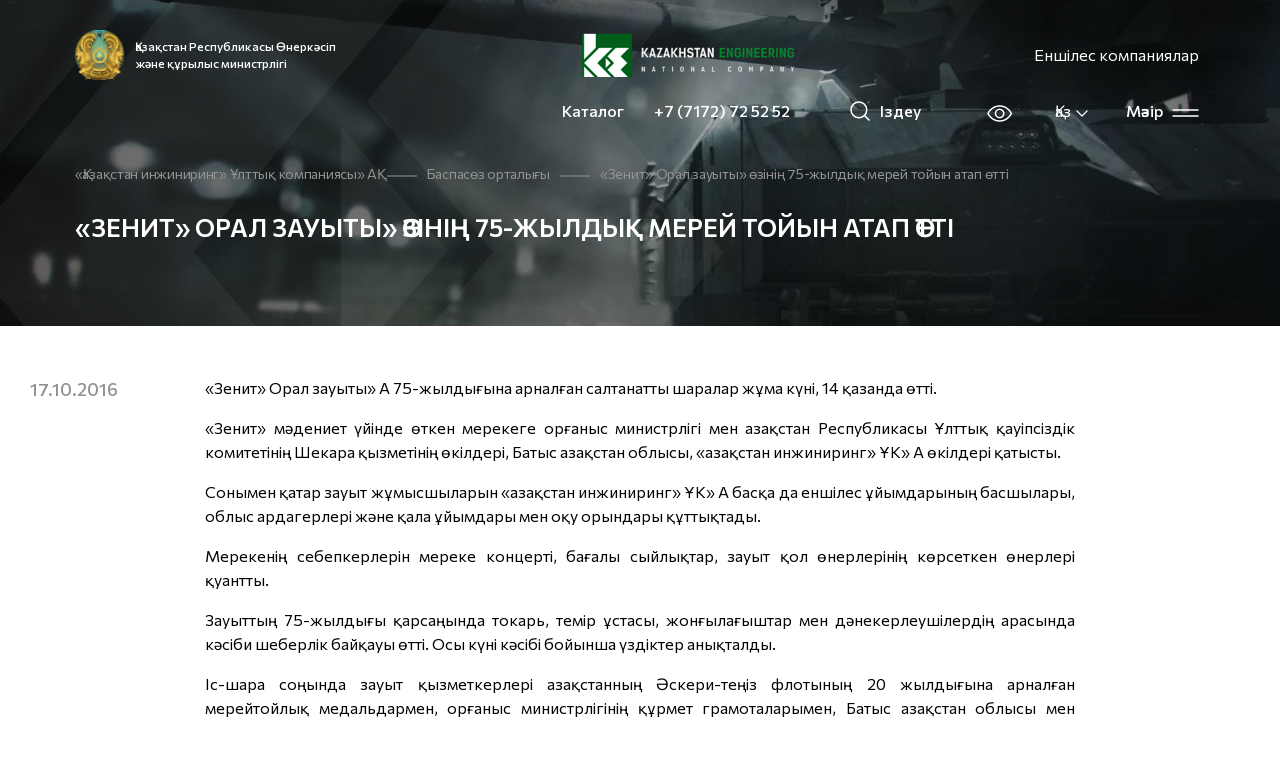

--- FILE ---
content_type: text/html; charset=UTF-8
request_url: https://ke.kz/press-center/news/848/
body_size: 44783
content:
<!doctype html>
<html lang="kz">
<head>
    <meta name="theme-color" content="#005d1a">
    <meta charset="UTF-8">
    <meta name="viewport" content="width=device-width, initial-scale=1.0, maximum-scale=5.0, minimum-scale=1.0">
    <link rel="manifest" href="/manifest.json" data-skip-moving="true" crossorigin="use-credentials">
    <link rel="apple-touch-icon" sizes="57x57" href="/public/img/icons/apple-icon-57x57.png">
    <link rel="apple-touch-icon" sizes="60x60" href="/public/img/icons/apple-icon-60x60.png">
    <link rel="apple-touch-icon" sizes="72x72" href="/public/img/icons/apple-icon-72x72.png">
    <link rel="apple-touch-icon" sizes="76x76" href="/public/img/icons/apple-icon-76x76.png">
    <link rel="apple-touch-icon" sizes="114x114" href="/public/img/icons/apple-icon-114x114.png">
    <link rel="apple-touch-icon" sizes="120x120" href="/public/img/icons/apple-icon-120x120.png">
    <link rel="apple-touch-icon" sizes="144x144" href="/public/img/icons/apple-icon-144x144.png">
    <link rel="apple-touch-icon" sizes="152x152" href="/public/img/icons/apple-icon-152x152.png">
    <link rel="apple-touch-icon" sizes="180x180" href="/public/img/icons/apple-icon-180x180.png">
    <link rel="icon" type="image/png" sizes="192x192"  href="/public/img/icons/android-icon-192x192.png">
    <link rel="icon" type="image/png" sizes="32x32" href="/public/img/icons/favicon-32x32.png">
    <link rel="icon" type="image/png" sizes="96x96" href="/public/img/icons/favicon-96x96.png">
    <link rel="icon" type="image/png" sizes="16x16" href="/public/img/icons/favicon-16x16.png">
    <link href="https://fonts.googleapis.com/css2?family=Commissioner:wght@400;500;600&family=Roboto:wght@400;500;700;900&display=swap" rel="stylesheet">
    <link rel="manifest" href="/manifest.json">
    <link rel="stylesheet" type="text/css" href="/public/css/bvi-local.css">
    <meta name="msapplication-TileColor" content="#ffffff">
    <meta name="msapplication-TileImage" content="/public/img/icons/ms-icon-144x144.png">
    <meta name="theme-color" content="#ffffff">
    <meta name="yandex-verification" content="2caff2ec0251aa3b" />
    <meta name="google-site-verification" content="NmjDUwzPbGBxhBBvFeZQ2Kj-ry0XhZBFpSGXn6Z2pMc" />
    <meta name="keywords" content="Новости Казахстан инжиниринг" />
    <title>Қазақстан инжиниринг | «Зенит» Орал зауыты» өзінің 75-жылдық мерей тойын атап өтті | «Қазақстан инжиниринг» АҚ жаңалықтары</title>
            <meta property="og:type" content="website"/>
        <meta property="og:image" itemprop="image"
              content="https://ke.kz">
        <meta property="og:title" content="«Зенит» Орал зауыты» өзінің 75-жылдық мерей тойын атап өтті">
        <meta property="og:description" content="	 «Зенит» Орал зауыты» АҚ 75-жылдығына арналған салтанатты шаралар жұма күні, 14 қазанда өтті.	 «Зенит» мәдениет үйінде өткен мерекеге Қорғаныс минист"/>
            <meta property="twitter:description" content="	 «Зенит» Орал зауыты» АҚ 75-жылдығына арналған салтанатты шаралар жұма күні, 14 қазанда өтті.	 «Зенит» мәдениет үйінде өткен мерекеге Қорғаныс минист"/>        <meta property="og:url" content="https://ke.kz/press-center/news/848/"/>
        <meta property="twitter:image" content="https://ke.kz"/>
        <meta property="twitter:card" content="summary_large_image"/>
        <meta property="twitter:title" content="«Зенит» Орал зауыты» өзінің 75-жылдық мерей тойын атап өтті"/>
        <link rel="stylesheet" href="/public/main.min.css">
    <meta name="google-site-verification" content="5ZfEM6gsQWAKr_8GrOSnwg7x1grdf3OtT1hvpiSjngg" />
<meta name="google-site-verification" content="ZBprryb7C13UrttDi-e5-O1Ml9k5KW6XoYrGTjJ-3fg" />
<meta name="yandex-verification" content="6b02be46b8a0acae"/>



    <!-- Yandex.Metrika counter -->
    <script type="text/javascript"> (function (m, e, t, r, i, k, a) {
            m[i] = m[i] || function () {
                (m[i].a = m[i].a || []).push(arguments)
            };
            m[i].l = 1 * new Date();
            k = e.createElement(t), a = e.getElementsByTagName(t)[0], k.async = 1, k.src = r, a.parentNode.insertBefore(k, a)
        })(window, document, "script", "https://mc.yandex.ru/metrika/tag.js", "ym");
        ym(54663490, "init", {id: 54663490, clickmap: true, trackLinks: true, accurateTrackBounce: true}); </script>
    <noscript>
        <div><img src="https://mc.yandex.ru/watch/54663490" style="position:absolute; left:-9999px;" alt=""/></div>
    </noscript> <!-- /Yandex.Metrika counter -->

    <!-- Google tag (gtag.js) -->
    <script async src="https://www.googletagmanager.com/gtag/js?id=G-W48Z976JWN"></script>
    <script>
        window.dataLayer = window.dataLayer || [];
        function gtag(){dataLayer.push(arguments);}
        gtag('js', new Date());

        gtag('config', 'G-W48Z976JWN');
    </script>
</head>

<body class="preload "
      style=""
>
<div id="panel"></div>
<div id="webAppNotification" class="">
    <div class="wrapper">
        <div class="context">
            <b>Install the application:</b><br>
            1) Open the website in Safari<br>
            2) Click save            <svg viewBox="0 0 264 369.5">
                <symbol id="iOSShareIcon" viewBox="-132 -184.7 264 364.8">
                    <polyline class="st0" points="-39,73.3 -126,73.3 -126,-178.7 126,-178.7 126,73.3 40,73.3"></polyline>
                    <path class="st0" d="M-61,115.3l57.2,57.2c2.1,2.1,5.5,2.1,7.5,0l56.7-56.7L9.1,167.1c-3.4,3.4-9.1,1-9.1-3.8V-45.7"></path>
                </symbol>
                <use xlink:href="#iOSShareIcon" x="-132" y="-184.7" transform="matrix(1 0 0 -1 132 184.7424)"></use>
            </svg>
            <br>
            3) Add to home screen        </div>
        <div class="close_button">
            <a id="closeNotificationApp">
                <svg role="img" xmlns="http://www.w3.org/2000/svg" viewBox="0 0 320 512" class="svg-inline--fa fa-times fa-w-10 fa-2x">
                    <path fill="currentColor" d="M193.94 256L296.5 153.44l21.15-21.15c3.12-3.12 3.12-8.19 0-11.31l-22.63-22.63c-3.12-3.12-8.19-3.12-11.31 0L160 222.06 36.29 98.34c-3.12-3.12-8.19-3.12-11.31 0L2.34 120.97c-3.12 3.12-3.12 8.19 0 11.31L126.06 256 2.34 379.71c-3.12 3.12-3.12 8.19 0 11.31l22.63 22.63c3.12 3.12 8.19 3.12 11.31 0L160 289.94 262.56 392.5l21.15 21.15c3.12 3.12 8.19 3.12 11.31 0l22.63-22.63c3.12-3.12 3.12-8.19 0-11.31L193.94 256z"></path>
                </svg>
            </a>
        </div>
        <span class="bottom_arrow"></span>
    </div>
</div>
<header class="header header--absolute">
    <div class="container-fluid main-container">
        <div class="header-wrapper">
            <div class="header-left">
                                    <a href="https://www.gov.kz/memleket/entities/miid?lang=kk" target="_blank" class="header-left__link">
                        <img src="/public/img/new-ministry.png" alt="Ministry" class="header-left__img">
                        <span>
                            Қазақстан Республикасы Өнеркәсіп және құрылыс министрлігі                        </span>
                    </a>
                                <a href="https://www.ke.kz/kz/">
                    <img src="/public/img/logo.png" alt="Logo" class="header-left__img">
                </a>
                                    <button class="header-left__affiliates header-left__affiliates-desktop" id="header-affiliates">
                        Еншілес компаниялар                    </button>
                            </div>
            <div class="header-right">
                <ul class="header-right__products header-right__products-desktop">
                    <li><a target="_blank"
                           href="/company/production/">Каталог</a></li>
                                            <li><a class="header-right__phone" href="tel:+77172725252">+7 (7172) 72 52 52</a></li>
                                        <li>    <form action="/search/" method="get" class="col-auto order-10">
        <div class="col-auto search order-10">
            <!--                <input class="search-form__input" type="text" name="q" placeholder="--><!--"-->
<!--                       aria-label="Search"/>-->
                        <a class="header-search" href="/search/">
                <svg width="20" height="20" viewBox="0 0 20 20" fill="none"
                     xmlns="http://www.w3.org/2000/svg">
                    <path d="M8.875 16.75C13.2242 16.75 16.75 13.2242 16.75 8.87497C16.75 4.52573 13.2242 0.999973 8.875 0.999973C4.52576 0.999973 1 4.52573 1 8.87497C1 13.2242 4.52576 16.75 8.875 16.75Z"
                          stroke="white" stroke-width="1.5" stroke-linecap="round" stroke-linejoin="round"/>
                    <path d="M14.4438 14.4438L19.0001 19" stroke="white" stroke-width="1.5"
                          stroke-linecap="round" stroke-linejoin="round"/>
                </svg>
                <span>Іздеу</span>
            </a>
<!--            <button type="submit" class="before-maxwidth"><img src="/public/img/icons/search.svg" alt="Search"></button>-->
<!--            <a class="after-maxwidth" href="--><!--"><img src="/public/img/icons/search.svg" alt="Search"></a>-->
        </div>

        <input type="hidden" name="how" value="r"/>
            </form>
                    </li>
                    <li>
                        <button class="bvi-open">
                            <svg width="26" height="17" viewBox="0 0 26 17" fill="none"
                                 xmlns="http://www.w3.org/2000/svg">
                                <path d="M12.6667 1C4.33333 1 1 8.5 1 8.5C1 8.5 4.33333 16 12.6667 16C21 16 24.3333 8.5 24.3333 8.5C24.3333 8.5 21 1 12.6667 1Z"
                                      stroke="white" stroke-width="1.5" stroke-linecap="round" stroke-linejoin="round"/>
                                <path d="M12.6667 12.6667C14.9679 12.6667 16.8333 10.8012 16.8333 8.5C16.8333 6.19881 14.9679 4.33333 12.6667 4.33333C10.3655 4.33333 8.5 6.19881 8.5 8.5C8.5 10.8012 10.3655 12.6667 12.6667 12.6667Z"
                                      stroke="white" stroke-width="1.5" stroke-linecap="round" stroke-linejoin="round"/>
                            </svg>
                        </button>
                    </li>
                    <li>
                        <div class="header-lang">
                            <div class="language-switch">
    <button class="language-switch__button" type="button"
            id="langswitch"
            data-toggle="dropdown"
            aria-haspopup="true"
            aria-expanded="false">
        Қаз        <svg width="16" height="16" viewBox="0 0 16 16" fill="none">
            xmlns="http://www.w3.org/2000/svg">
            <path d="M13 6L8 11L3 6" stroke="white" stroke-width="1.3" stroke-linecap="round">
                stroke-linejoin="round"/>
        </svg>
    </button>
    <div class="dropdown-menu language-switch__links" aria-labelledby="langswitch">
                                    <a class="dropdown-item" href="/en/press-center/news/848/">
                    Eng                </a>
                                                                    <a class="dropdown-item" href="/ru/press-center/news/848/">
                    Рус                </a>
                        </div>
</div>
                        </div>
                    </li>
                </ul>
                <div class="header-right_menu">
                    Мәзір                    <button class="menu-dropdown">
                        <svg width="27" height="8" viewBox="0 0 27 8" fill="none" xmlns="http://www.w3.org/2000/svg">
                            <path d="M1 1H26" stroke="white" stroke-width="1.5" stroke-linecap="round"
                                  stroke-linejoin="round"/>
                            <path d="M1 7H26" stroke="white" stroke-width="1.5" stroke-linecap="round"
                                  stroke-linejoin="round"/>
                        </svg>
                    </button>
                </div>
            </div>
        </div>
    </div>
</header>
<div class="navigation-dropdown">
    <div class="container-fluid main-container">
            <div class="header-wrapper header-wrapper__menu">
    <div class="header-wrapper__logo_wrap">
    <a class="header-wrapper__logo" href="/"><img src="/public/img/logo.png" alt="Logo" class="header-left__img"></a>
    </div>
    <button class="dropdown-close">
        Жабу        <svg width="27" height="2" viewBox="0 0 27 2" fill="none" xmlns="http://www.w3.org/2000/svg">
            <path d="M1 1H26" stroke="white" stroke-width="1.5" stroke-linecap="round" stroke-linejoin="round"/>
        </svg>
    </button>
    </div>
            <a href="/company/affiliates-and-dependents-the-company/"
           class="header-left__affiliates header-left__affiliates-mobile">
            Еншілес компаниялар        </a>
        <ul class="header-right__products header-right__products-mobile">
        <li><a target="_blank"
               href="/company/production/">Біздің өндіріс</a></li>
                    <li><a class="header-right__phone" href="tel:+77172725252">+7 (7172) 72 52 52</a></li>
                <li>
                <form action="/search/" method="get" class="col-auto order-10">
        <div class="col-auto search order-10">
            <!--                <input class="search-form__input" type="text" name="q" placeholder="--><!--"-->
<!--                       aria-label="Search"/>-->
                        <a class="header-search" href="/search/">
                <svg width="20" height="20" viewBox="0 0 20 20" fill="none"
                     xmlns="http://www.w3.org/2000/svg">
                    <path d="M8.875 16.75C13.2242 16.75 16.75 13.2242 16.75 8.87497C16.75 4.52573 13.2242 0.999973 8.875 0.999973C4.52576 0.999973 1 4.52573 1 8.87497C1 13.2242 4.52576 16.75 8.875 16.75Z"
                          stroke="white" stroke-width="1.5" stroke-linecap="round" stroke-linejoin="round"/>
                    <path d="M14.4438 14.4438L19.0001 19" stroke="white" stroke-width="1.5"
                          stroke-linecap="round" stroke-linejoin="round"/>
                </svg>
                <span>Іздеу</span>
            </a>
<!--            <button type="submit" class="before-maxwidth"><img src="/public/img/icons/search.svg" alt="Search"></button>-->
<!--            <a class="after-maxwidth" href="--><!--"><img src="/public/img/icons/search.svg" alt="Search"></a>-->
        </div>

        <input type="hidden" name="how" value="r"/>
            </form>
        </li>
        <li>
            <button id="low-vision">
                <svg width="26" height="17" viewBox="0 0 26 17" fill="none"
                     xmlns="http://www.w3.org/2000/svg">
                    <path d="M12.6667 1C4.33333 1 1 8.5 1 8.5C1 8.5 4.33333 16 12.6667 16C21 16 24.3333 8.5 24.3333 8.5C24.3333 8.5 21 1 12.6667 1Z"
                          stroke="white" stroke-width="1.5" stroke-linecap="round" stroke-linejoin="round"/>
                    <path d="M12.6667 12.6667C14.9679 12.6667 16.8333 10.8012 16.8333 8.5C16.8333 6.19881 14.9679 4.33333 12.6667 4.33333C10.3655 4.33333 8.5 6.19881 8.5 8.5C8.5 10.8012 10.3655 12.6667 12.6667 12.6667Z"
                          stroke="white" stroke-width="1.5" stroke-linecap="round" stroke-linejoin="round"/>
                </svg>
            </button>
        </li>
    </ul>
    <div class="navigation-menu">
        <h3 class="navigation-menu__title">
            Навигация        </h3>
                    <div class="menu-block">
                                    <div class="menu-block__item">
                        <a class="menu-block__item-title" href="/company/">
                            Компания туралы                        </a>
                                                    <ul class="menu-block__list">
                                                                    <li><a href="/company/company-description/" class="menu-block__sub-item">
                                            Компанияның Сипаттамасы                                        </a></li>
                                                                    <li><a href="/company/public-council/" class="menu-block__sub-item">
                                            Қоғамдық кеңес                                        </a></li>
                                                                    <li><a href="/company/corporate-management/" class="menu-block__sub-item">
                                            Корпоративтік басқару                                        </a></li>
                                                                    <li><a href="/company/affiliates-and-dependents-the-company/" class="menu-block__sub-item">
                                            Еншілес және тәуелді ұйымдар                                        </a></li>
                                                                    <li><a href="/company/production/" class="menu-block__sub-item">
                                            Өнім                                        </a></li>
                                                                    <li><a href="/company/reporting-and-results/" class="menu-block__sub-item">
                                            Есептілік және нәтижелер                                        </a></li>
                                                                    <li><a href="/company/activity-of-the-company/" class="menu-block__sub-item">
                                            Компанияның қызметі                                        </a></li>
                                                                    <li><a href="/company/company-licenses/" class="menu-block__sub-item">
                                            Компанияның лицензиясы                                        </a></li>
                                                            </ul>
                                            </div>
                                    <div class="menu-block__item">
                        <a class="menu-block__item-title" href="/development/">
                            Тұрақты даму                        </a>
                                                    <ul class="menu-block__list">
                                                                    <li><a href="/development/strategiya-razvitiya-kompanii/" class="menu-block__sub-item">
                                            Компанияның 2020-2029 жылдарға арналған даму жоспары                                        </a></li>
                                                                    <li><a href="/development/economic-component/" class="menu-block__sub-item">
                                            Экономикалық компонент                                        </a></li>
                                                                    <li><a href="/development/ecological-component/" class="menu-block__sub-item">
                                            Экологиялық компонент                                        </a></li>
                                                                    <li><a href="/development/sotsialnaya-sostavlyayushchaya/" class="menu-block__sub-item">
                                            Әлеуметтік компонент                                        </a></li>
                                                                    <li><a href="/development/kultura-komplaens/" class="menu-block__sub-item">
                                            Компанияның сыбайлас жемқорлыққа қарсы саясаты және комплаенс                                        </a></li>
                                                                    <li><a href="/development/kartogramma-korruptsii/" class="menu-block__sub-item">
                                            «Қазақстан инжиниринг» ҰК» АҚ сыбайлас жемқорлық картограммасы                                        </a></li>
                                                            </ul>
                                            </div>
                                    <div class="menu-block__item">
                        <a class="menu-block__item-title" href="/for-investors/">
                            Инвесторларға                        </a>
                                                    <ul class="menu-block__list">
                                                                    <li><a href="/for-investors/to-shareholders/" class="menu-block__sub-item">
                                            Акционерлерге                                        </a></li>
                                                                    <li><a href="/for-investors/investor-calendar/" class="menu-block__sub-item">
                                            Инвестор күнтізбесі                                        </a></li>
                                                                    <li><a href="/for-investors/releases/" class="menu-block__sub-item">
                                            Шығарылымдар                                        </a></li>
                                                                    <li><a href="/for-investors/investment-opportunities/" class="menu-block__sub-item">
                                            Инвестициялық мүмкіндіктер                                        </a></li>
                                                                    <li><a href="/for-investors/contacts-for-investors/" class="menu-block__sub-item">
                                            Инвесторлар үшін байланыс                                        </a></li>
                                                                    <li><a href="/for-investors/privatization/" class="menu-block__sub-item">
                                            Жекешелендіру                                        </a></li>
                                                            </ul>
                                            </div>
                                    <div class="menu-block__item">
                        <a class="menu-block__item-title" href="/press-center/">
                            Баспасөз орталығы                        </a>
                                                    <ul class="menu-block__list">
                                                                    <li><a href="/press-center/news/" class="menu-block__sub-item">
                                            Жаңалықтар                                        </a></li>
                                                                    <li><a href="/press-center/photo-gallery/" class="menu-block__sub-item">
                                            Суреттер                                        </a></li>
                                                                    <li><a href="/press-center/video/" class="menu-block__sub-item">
                                            Бейне                                        </a></li>
                                                            </ul>
                                            </div>
                                    <div class="menu-block__item">
                        <a class="menu-block__item-title" href="/corporate-documents/">
                            Құжаттар                        </a>
                                                    <ul class="menu-block__list">
                                                                    <li><a href="/corporate-documents/282/" class="menu-block__sub-item">
                                            Компанияның ішкі құжаттары                                        </a></li>
                                                                    <li><a href="/corporate-documents/280/" class="menu-block__sub-item">
                                            Нормативтік-құқықтық база                                        </a></li>
                                                            </ul>
                                            </div>
                                    <div class="menu-block__item">
                        <a class="menu-block__item-title" href="/career/">
                            Мансап                        </a>
                                                    <ul class="menu-block__list">
                                                                    <li><a href="/career/255/" class="menu-block__sub-item">
                                            Жұмыс орындары                                        </a></li>
                                                                    <li><a href="/career/252/" class="menu-block__sub-item">
                                            Конкурстық іріктеу нәтижелері                                        </a></li>
                                                                    <li><a href="/career/254/" class="menu-block__sub-item">
                                            Кадр резерві                                        </a></li>
                                                                    <li><a href="/career/253/" class="menu-block__sub-item">
                                            Бос қызмет орындарының мұрағаты                                        </a></li>
                                                            </ul>
                                            </div>
                                    <div class="menu-block__item">
                        <a class="menu-block__item-title" href="/procurement/">
                            Сатып алу                        </a>
                                            </div>
                                    <div class="menu-block__item">
                        <a class="menu-block__item-title" href="/contacts/">
                            БАЙЛАНЫС                        </a>
                                                    <ul class="menu-block__list">
                                                                    <li><a href="/contacts/grafik-priema-grazhdan/" class="menu-block__sub-item">
                                            Азаматтарды қабылдау кестесі                                        </a></li>
                                                                    <li><a href="/contacts/faq/" class="menu-block__sub-item">
                                            FAQ                                        </a></li>
                                                            </ul>
                                            </div>
                            </div>
            </div>

            <div class="menu-footer">
            <div class="menu-footer__first">
                <a href="/sitemap/" class="menu-footer__first-link">Сайт картасы</a>
                <a href="/" class="menu-footer__first-link">Құпиялылық саясаты</a>
            </div>
            <div class="menu-footer__second">
                <a target="_blank" href="https://www.instagram.com/kaz_engineering/?hl=ru">Instagram</a>
                <a target="_blank" href="https://www.facebook.com/KazEngeneering/">Facebook</a>
            </div>
            <div class="menu-footer__third">
        <span>Әзірлеген:</span>
                <a href="">
                    <svg width="92" height="22" viewBox="0 0 92 22" fill="none" xmlns="http://www.w3.org/2000/svg">
                        <path fill-rule="evenodd" clip-rule="evenodd"
                              d="M5.50703 9.42838C7.83284 9.42838 9.71829 7.59913 9.71829 5.34264C9.71829 3.08615 7.83284 1.25691 5.50703 1.25691C3.18122 1.25691 1.29577 3.08615 1.29577 5.34264C1.29577 7.59913 3.18122 9.42838 5.50703 9.42838ZM5.50703 10.6855C8.54848 10.6855 11.0141 8.29344 11.0141 5.34264C11.0141 2.39185 8.54848 -0.000244141 5.50703 -0.000244141C2.46558 -0.000244141 0 2.39185 0 5.34264C0 8.29344 2.46558 10.6855 5.50703 10.6855Z"
                              fill="#59EA84"/>
                        <path fill-rule="evenodd" clip-rule="evenodd"
                              d="M5.50703 20.7428C7.83284 20.7428 9.71829 18.9136 9.71829 16.6571C9.71829 14.4006 7.83284 12.5714 5.50703 12.5714C3.18122 12.5714 1.29577 14.4006 1.29577 16.6571C1.29577 18.9136 3.18122 20.7428 5.50703 20.7428ZM5.50703 22C8.54848 22 11.0141 19.6079 11.0141 16.6571C11.0141 13.7063 8.54848 11.3142 5.50703 11.3142C2.46558 11.3142 0 13.7063 0 16.6571C0 19.6079 2.46558 22 5.50703 22Z"
                              fill="#B464E5"/>
                        <path fill-rule="evenodd" clip-rule="evenodd"
                              d="M17.1687 9.42838C19.4945 9.42838 21.3799 7.59913 21.3799 5.34264C21.3799 3.08615 19.4945 1.25691 17.1687 1.25691C14.8428 1.25691 12.9574 3.08615 12.9574 5.34264C12.9574 7.59913 14.8428 9.42838 17.1687 9.42838ZM17.1687 10.6855C20.2101 10.6855 22.6757 8.29344 22.6757 5.34264C22.6757 2.39185 20.2101 -0.000244141 17.1687 -0.000244141C14.1272 -0.000244141 11.6616 2.39185 11.6616 5.34264C11.6616 8.29344 14.1272 10.6855 17.1687 10.6855Z"
                              fill="#3FB4F8"/>
                        <path fill-rule="evenodd" clip-rule="evenodd"
                              d="M17.1687 20.7428C19.4945 20.7428 21.3799 18.9136 21.3799 16.6571C21.3799 14.4006 19.4945 12.5714 17.1687 12.5714C14.8428 12.5714 12.9574 14.4006 12.9574 16.6571C12.9574 18.9136 14.8428 20.7428 17.1687 20.7428ZM17.1687 22C20.2101 22 22.6757 19.6079 22.6757 16.6571C22.6757 13.7063 20.2101 11.3142 17.1687 11.3142C14.1272 11.3142 11.6616 13.7063 11.6616 16.6571C11.6616 19.6079 14.1272 22 17.1687 22Z"
                              fill="#FFCF26"/>
                        <path d="M29.155 14.9335V5.80906H30.2686V14.9335H29.155ZM31.8532 10.0395L36.4501 14.9335H35.0368L30.3971 10.0395L34.6371 5.80906H36.0647L31.8532 10.0395Z"
                              fill="white"/>
                        <path d="M44.7276 14.9335L43.9282 13.081H39.3027L38.5032 14.9335H37.3326L41.4156 5.65698H41.8296L45.9125 14.9335H44.7276ZM43.4999 12.1132L41.6154 7.62013L39.731 12.1132H43.4999Z"
                              fill="white"/>
                        <path d="M48.5549 13.9658H54.2796V14.9335H46.8132V14.6156L52.4951 6.7768H47.427V5.80906H54.2653V6.12703L48.5549 13.9658Z"
                              fill="white"/>
                        <path d="M56.0622 14.9335V5.80906H57.1757V14.9335H56.0622Z" fill="white"/>
                        <path d="M66.1524 5.80906H67.266V15.0856H66.8662L60.8703 8.09017V14.9335H59.7567V5.65698H60.1565L66.1524 12.6662V5.80906Z"
                              fill="white"/>
                        <path d="M69.1505 13.1225L69.9785 12.528C70.6828 13.5695 71.5584 14.0902 72.6054 14.0902C73.1764 14.0902 73.6332 13.952 73.9759 13.6755C74.328 13.399 74.5041 13.0303 74.5041 12.5695C74.5041 12.1824 74.3899 11.892 74.1615 11.6985C73.9426 11.4957 73.5333 11.2515 72.9337 10.9658L71.8773 10.4819C71.1635 10.1593 70.6305 9.81369 70.2783 9.44502C69.9262 9.07636 69.7501 8.60631 69.7501 8.03488C69.7501 7.33441 70.0261 6.76298 70.5781 6.32058C71.1302 5.87818 71.8011 5.65698 72.5911 5.65698C73.2097 5.65698 73.776 5.79984 74.2899 6.08556C74.8134 6.36206 75.2322 6.73533 75.5462 7.20538L74.7325 7.79985C74.1995 7.03487 73.481 6.65238 72.5768 6.65238C72.1009 6.65238 71.7012 6.7722 71.3776 7.01183C71.0635 7.25146 70.9065 7.57404 70.9065 7.97958C70.9065 8.24686 70.9684 8.46806 71.0921 8.64317C71.2063 8.80907 71.3538 8.94732 71.5346 9.05792C71.7155 9.16852 72.0105 9.3206 72.4198 9.51415L73.4619 9.99802C74.2328 10.3667 74.7896 10.74 75.1322 11.1178C75.4844 11.4957 75.6605 11.9704 75.6605 12.5418C75.6605 13.2884 75.3749 13.9013 74.8039 14.3805C74.2328 14.8506 73.5048 15.0856 72.6196 15.0856C71.8963 15.0856 71.2301 14.9151 70.621 14.5741C70.0119 14.2238 69.5217 13.74 69.1505 13.1225Z"
                              fill="white"/>
                        <path d="M84.5398 5.80906L81.2705 11.1593V14.9335H80.157V11.1593L76.8878 5.80906H78.1441L80.7138 10.0948L83.2977 5.80906H84.5398Z"
                              fill="white"/>
                        <path d="M85.49 13.1225L86.318 12.528C87.0223 13.5695 87.8979 14.0902 88.9448 14.0902C89.5159 14.0902 89.9727 13.952 90.3154 13.6755C90.6675 13.399 90.8436 13.0303 90.8436 12.5695C90.8436 12.1824 90.7294 11.892 90.5009 11.6985C90.282 11.4957 89.8728 11.2515 89.2732 10.9658L88.2168 10.4819C87.503 10.1593 86.97 9.81369 86.6178 9.44502C86.2657 9.07636 86.0896 8.60631 86.0896 8.03488C86.0896 7.33441 86.3656 6.76298 86.9176 6.32058C87.4696 5.87818 88.1406 5.65698 88.9306 5.65698C89.5492 5.65698 90.1155 5.79984 90.6294 6.08556C91.1529 6.36206 91.5717 6.73533 91.8857 7.20538L91.072 7.79985C90.539 7.03487 89.8204 6.65238 88.9163 6.65238C88.4404 6.65238 88.0407 6.7722 87.7171 7.01183C87.403 7.25146 87.246 7.57404 87.246 7.97958C87.246 8.24686 87.3078 8.46806 87.4316 8.64317C87.5458 8.80907 87.6933 8.94732 87.8741 9.05792C88.055 9.16852 88.35 9.3206 88.7593 9.51415L89.8014 9.99802C90.5723 10.3667 91.1291 10.74 91.4717 11.1178C91.8239 11.4957 91.9999 11.9704 91.9999 12.5418C91.9999 13.2884 91.7144 13.9013 91.1434 14.3805C90.5723 14.8506 89.8442 15.0856 88.9591 15.0856C88.2358 15.0856 87.5696 14.9151 86.9605 14.5741C86.3513 14.2238 85.8612 13.74 85.49 13.1225Z"
                              fill="white"/>
                    </svg>
                </a>
            </div>
        </div>

        </div>
</div>
<div id="affiliates">
    <affiliates-items></affiliates-items>
</div>
<main class="page">
    <div class="header-panel
header-panel-detail
header-panel-breadcrumb
">

    <div class="container-fluid main-container">
                    <div class="page-breadcrumb">
			<div class="page-breadcrumb__item">
				<a href="/" title="«Қазақстан инжиниринг» Ұлттық компаниясы» АҚ">
					«Қазақстан инжиниринг» Ұлттық компаниясы» АҚ
				</a>
			</div><div class="page-breadcrumb__divider"><svg width="30" height="2" viewBox="0 0 30 2" fill="none" xmlns="http://www.w3.org/2000/svg">
<line y1="1" x2="30" y2="1" stroke="#939393"/>
</svg></div>
			<div class="page-breadcrumb__item">
				<a href="/press-center/" title="Баспасөз орталығы">
					Баспасөз орталығы
				</a>
			</div>
                <div class="page-breadcrumb__divider">
                    <svg width="30" height="2" viewBox="0 0 30 2" fill="none" xmlns="http://www.w3.org/2000/svg">
                    <line y1="1" x2="30" y2="1" stroke="#939393"/>
                    </svg>
                </div>
                <div class="page-breadcrumb__item">
                    <span itemprop="name">«Зенит» Орал зауыты» өзінің 75-жылдық мерей тойын атап өтті</span>
                </div></div>        
                    </div>
</div>

    <div class="container-fluid main-container page-wrapper">
        <div class="page__content">
            
<div class="news-detail">
            <time class="news-detail__date">
            17.10.2016        </time>
                <div class="news-detail__title-wrapper">
            <div class="container-fluid main-container news-detail__title">«Зенит» Орал зауыты» өзінің 75-жылдық мерей тойын атап өтті</div>
        </div>
                    <article class="news-detail__text"><p style="text-align: justify;">
	 «Зенит» Орал зауыты» АҚ 75-жылдығына арналған салтанатты шаралар жұма күні, 14 қазанда өтті.
</p>
<p style="text-align: justify;">
</p>
<p style="text-align: justify;">
	 «Зенит» мәдениет үйінде өткен мерекеге Қорғаныс министрлігі мен Қазақстан Республикасы Ұлттық қауіпсіздік комитетінің Шекара қызметінің өкілдері, Батыс Қазақстан облысы, «Қазақстан инжиниринг» ҰК» АҚ өкілдері қатысты.
</p>
<p style="text-align: justify;">
</p>
<p style="text-align: justify;">
	 Сонымен қатар зауыт жұмысшыларын «Қазақстан инжиниринг» ҰК» АҚ басқа да еншілес ұйымдарының басшылары, облыс ардагерлері және қала ұйымдары мен оқу орындары құттықтады.
</p>
<p style="text-align: justify;">
</p>
<p style="text-align: justify;">
	 Мерекенің себепкерлерін мереке концерті, бағалы сыйлықтар, зауыт қол өнерлерінің көрсеткен өнерлері қуантты.
</p>
<p style="text-align: justify;">
</p>
<p style="text-align: justify;">
	 Зауыттың 75-жылдығы қарсаңында токарь, темір ұстасы, жонғылағыштар мен дәнекерлеушілердің арасында кәсіби шеберлік байқауы өтті. Осы күні кәсібі бойынша үздіктер анықталды.
</p>
<p style="text-align: justify;">
</p>
<p style="text-align: justify;">
	 Іс-шара соңында зауыт қызметкерлері Қазақстанның Әскери-теңіз флотының 20 жылдығына арналған мерейтойлық медальдармен, Қорғаныс министрлігінің құрмет грамоталарымен, Батыс Қазақстан облысы мен кәсіподақ қызметкерлерінің орталық комитетінің грамоталарымен, әкімнің алғыс хаттарымен марапатталды.
</p>
<p style="text-align: justify;">
</p>
<p style="text-align: justify;">
	 «Зенит» Орал зауыты» АҚ, 1941 жылы Ленинградтан көшірілген «Двигатель» зауытының базасында К.Е. Ворошилов атындағы зауыт ретінде құрылған.
</p>
<p style="text-align: justify;">
</p>
<p style="text-align: justify;">
	 Екінші дүниежүзілік соғыс кезінде әскер мен флоттың арнайы әскери-теңіз қару-жарақтарымен қамтамасыз еткен жетістіктері үшін 1 дәрежелі Отан соғысы орденімен марапатталған Қазақстандық жалғыз кәсіпорын.
</p>
<p style="text-align: justify;">
</p>
<p style="text-align: justify;">
	 1993 жылы кәсіпорын ақционерлік қоғам болып қайтақұрылды, ал 2003 жылы «Қазақстан инжиниринг» ҰК» АҚ құрамына кірді.
</p>
<p style="text-align: justify;">
</p>
<p style="text-align: justify;">
	 Бүгінгі күні «Зенит» Орал зауыты» АҚ арнайы техникалар, қайықтар мен кемелер, мұнай-газ саласы үшін жабдықтар, сондай-ақ азаматтық өнімдер мен халық тұтынатын тауарларды өндіреді.
</p>
<p style="text-align: right;">
 <a href="/kz/news/">«Қазақстан инжиниринг» ҰК» АҚ баспасөз қызметі</a>
</p></article>
    
    
            <section class="news-detail-photogallery">
            <div class="row">
                                                        <div class="col-lg-3 col-md-4 col-sm-6 col-xs-12">
                        <a data-fancybox="gallery" class="thumbnail gallery photogallery-item"
                           href="/upload/iblock/e70/e7078b146ebf89e87fee8b6665c0e005.jpg">
                            <div class="photogallery-item__image"
                                 style="background-image: url('/upload/resize_cache/iblock/e70/350_2000_140cd750bba9870f18aada2478b24840a/e7078b146ebf89e87fee8b6665c0e005.jpg')"></div>
                        </a>
                    </div>
                                                        <div class="col-lg-3 col-md-4 col-sm-6 col-xs-12">
                        <a data-fancybox="gallery" class="thumbnail gallery photogallery-item"
                           href="/upload/iblock/f2f/f2f2647852b3b5e8d23914c3bfd2d901.jpg">
                            <div class="photogallery-item__image"
                                 style="background-image: url('/upload/resize_cache/iblock/f2f/350_2000_140cd750bba9870f18aada2478b24840a/f2f2647852b3b5e8d23914c3bfd2d901.jpg')"></div>
                        </a>
                    </div>
                                                        <div class="col-lg-3 col-md-4 col-sm-6 col-xs-12">
                        <a data-fancybox="gallery" class="thumbnail gallery photogallery-item"
                           href="/upload/iblock/28b/28b991c6e93aa471260fa8d713960d51.jpg">
                            <div class="photogallery-item__image"
                                 style="background-image: url('/upload/resize_cache/iblock/28b/350_2000_140cd750bba9870f18aada2478b24840a/28b991c6e93aa471260fa8d713960d51.jpg')"></div>
                        </a>
                    </div>
                            </div>
        </section>
    </div>
<a class="button__green" href="/press-center/news/">
    <i class="fa fa-angle-left" aria-hidden="true"></i>
    <span>Кері қайту</span>
</a>
<br>
        </div>
    </div>
</main>
<footer class="black-footer">
    <div class="footer-content">
        <div class="container-fluid main-container">
            <div class="footer-content__wrapper">
                <a href="/sitemap/" class="footer-content__map">Сайт картасы</a>
                <div class="footer-content__social footer-content__social-kz">
                    <a target="_blank" href="https://www.instagram.com/kaz_engineering/?hl=ru">
                        <i class="fab fa-instagram"></i>
                    </a>
                    <a target="_blank" href="https://www.facebook.com/KazEngeneering/">
                        <i class="fab fa-facebook-f"></i>
                    </a>
                                            <a target="_blank" href="https://www.youtube.com/channel/UCAFlzEmYokXnvGkY-Nnnhow">
                            <i class="fab fa-youtube"></i>
                        </a>
                                    </div>
                <div class="footer-content__develop">
                    Әзірлеген:
                    <a target="_blank" href="#"><img src="/public/img/icons/rockethost_white.svg"
                                                                        alt="rockethost-logo" style="width: 93px"></a>
                </div>
            </div>
        </div>
    </div>
</footer>
<script src="/public/script.min.js"></script>
<link href="https://fonts.googleapis.com/css?family=Roboto+Condensed:300,400,700&display=swap&subset=cyrillic-ext"
      rel="stylesheet">
<link href="https://fonts.googleapis.com/css?family=Roboto:300,400,500,700,900&display=swap&subset=cyrillic-ext"
      rel="stylesheet">
<script src="/public/js/js.cookie.js"></script>
</body>
</html>


--- FILE ---
content_type: text/css
request_url: https://ke.kz/public/css/bvi-local.css
body_size: 113983
content:
/*!
 * Button visually impaired v2.0
 */
html body .bvi-panel {
  font-family: Arial !important;
  padding: 10px 10px;
  color: black;
  top: 0;
  left: 0;
  right: 0;
  letter-spacing: 0;
  position: relative;
  text-shadow: none;
  line-height: normal;
  border: 0;
  margin-bottom: 0.3rem;
  background-color: #f7f7f7;
  border-color: black;
  moz-box-shadow: 0 1px 3px 0 rgba(0, 0, 0, 0.23);
  webkit-box-shadow: 0 1px 3px 0 rgba(0, 0, 0, 0.23);
  box-shadow: 0 1px 3px 0 rgba(0, 0, 0, 0.23);
  z-index: 999999 !important;
}
@media (max-width: 575.98px) {
  html body .bvi-panel {
    padding: 10px 0 10px 0;
  }
  html body .bvi-panel .bvi-panel-toggler {
    display: block;
    text-align: center;
  }
  html body .bvi-panel .bvi-panel-container {
    overflow: auto;
    width: auto;
    height: 145px;
    border-top: 1px solid #bcbcbc;
    -webkit-box-shadow: inset 0px 5px 15px 0px #d6d6d6;
    -moz-box-shadow: inset 0px 5px 15px 0px #d6d6d6;
    box-shadow: inset 0px 5px 15px 0px #d6d6d6;
  }
  html body .bvi-panel .bvi-panel-container, html body .bvi-panel #bvi-panel-close, html body .bvi-panel #bvi-panel-hide {
    display: none;
    margin-top: 10px;
    border-top: 1px solid #dfdfdf;
  }
}
@media (min-width: 576px) and (max-width: 767.98px) {
  html body .bvi-panel {
    padding: 10px 0 10px 0;
  }
  html body .bvi-panel .bvi-panel-toggler {
    display: block;
    text-align: center;
  }
  html body .bvi-panel .bvi-panel-container {
    overflow: auto;
    width: auto;
    height: 145px;
    border-top: 1px solid #bcbcbc;
    -webkit-box-shadow: inset 0px 5px 15px 0px #d6d6d6;
    -moz-box-shadow: inset 0px 5px 15px 0px #d6d6d6;
    box-shadow: inset 0px 5px 15px 0px #d6d6d6;
  }
  html body .bvi-panel .bvi-panel-container, html body .bvi-panel #bvi-panel-close, html body .bvi-panel #bvi-panel-hide {
    display: none;
    text-align: right;
    margin-top: 10px;
    border-top: 1px solid #dfdfdf;
  }
}
@media (min-width: 768px) and (max-width: 991.98px) {
  html body .bvi-panel {
    padding: 10px 0 10px 0;
  }
  html body .bvi-panel .bvi-panel-toggler {
    display: block;
    text-align: right;
  }
  html body .bvi-panel .bvi-panel-container, html body .bvi-panel #bvi-panel-close, html body .bvi-panel #bvi-panel-hide {
    display: none;
    text-align: right;
    margin-top: 10px;
    border-top: 1px solid #dfdfdf;
  }
}
@media (min-width: 992px) and (max-width: 1199.98px) {
  html body .bvi-panel .bvi-panel-toggler {
    display: none;
  }
}
@media (min-width: 1200px) {
  html body .bvi-panel .bvi-panel-toggler {
    display: none;
  }
}
@media (max-width: 575.98px) {
  html body .bvi-panel * {
    font-size: 12px !important;
  }
}
@media (min-width: 576px) and (max-width: 767.98px) {
  html body .bvi-panel * {
    font-size: 14px !important;
  }
}
@media (min-width: 768px) and (max-width: 991.98px) {
  html body .bvi-panel * {
    font-size: 14px !important;
  }
}
@media (min-width: 992px) and (max-width: 1199.98px) {
  html body .bvi-panel * {
    font-size: 16px !important;
  }
}
@media (min-width: 1200px) {
  html body .bvi-panel * {
    font-size: 16px !important;
  }
}
html body .bvi-panel a {
  color: #2a2a2a;
  background-color: transparent;
  outline: 0;
  text-decoration: underline;
}
html body .bvi-panel a:hover {
  color: black;
  outline: 0;
  background-color: transparent;
  text-decoration: underline;
}
html body .bvi-panel a:focus {
  color: black;
  outline: 0;
  background-color: transparent;
  text-decoration: underline;
}
html body .bvi-panel a.bvi-link-copy {
  text-decoration: underline;
  color: black;
  outline: 0;
}
html body .bvi-panel a.bvi-link-copy.active {
  color: black;
  outline: 0;
  text-decoration: none;
}
html body .bvi-panel a.bvi-link-copy:hover {
  color: black;
  outline: 0;
  text-decoration: none;
}
html body .bvi-panel a.bvi-link-copy:focus {
  color: black;
  outline: 0;
  text-decoration: none;
}
html body .bvi-panel a.bvi-link {
  text-decoration: none;
  color: black;
  background-color: transparent;
  text-align: center;
  -webkit-transition: background-color 0.2s ease-out;
  transition: background-color 0.2s ease-out;
  cursor: pointer;
  border-radius: 2px;
  display: inline-block;
  height: 36px;
  font-weight: bold;
  line-height: 36px;
  padding: 0 10px;
  vertical-align: middle;
  border: 1px solid #b2b2b2;
}
@media (max-width: 575.98px) {
  html body .bvi-panel a.bvi-link {
    height: 28px;
    line-height: 28px;
    padding: 0 5px;
  }
}
@media (min-width: 576px) and (max-width: 767.98px) {
  html body .bvi-panel a.bvi-link {
    height: 28px;
    line-height: 28px;
    padding: 0 5px;
  }
}
@media (min-width: 768px) and (max-width: 991.98px) {
  html body .bvi-panel a.bvi-link {
    height: 30px;
    line-height: 30px;
    padding: 0 8px;
  }
}
@media (min-width: 992px) and (max-width: 1199.98px) {
  html body .bvi-panel a.bvi-link {
    height: 34px;
    line-height: 34px;
    padding: 0 9px;
  }
}
html body .bvi-panel a.bvi-link.active {
  color: inherit;
  outline: 0;
  background-color: #dbdbdb;
  text-decoration: none;
}
html body .bvi-panel a.bvi-link:hover {
  color: black;
  outline: 0;
  background-color: #dbdbdb;
  text-decoration: none;
}
html body .bvi-panel a.bvi-link:focus {
  color: black;
  outline: 0;
  background-color: #dbdbdb;
  text-decoration: none;
}
html body .bvi-panel a.bvi-link.bvi-link-white {
  background-color: white;
  color: black;
  text-decoration: none;
}
html body .bvi-panel a.bvi-link.bvi-link-white:hover {
  background-color: white;
  color: black;
  text-decoration: none;
}
html body .bvi-panel a.bvi-link.bvi-link-black {
  background-color: black;
  color: white;
  text-decoration: none;
}
html body .bvi-panel a.bvi-link.bvi-link-black:hover {
  background-color: black;
  color: white;
  text-decoration: none;
}
html body .bvi-panel a.bvi-link.bvi-link-blue {
  background-color: #9DD1FF;
  color: #063462;
  text-decoration: none;
}
html body .bvi-panel a.bvi-link.bvi-link-blue:hover {
  background-color: #9DD1FF;
  color: #063462;
  text-decoration: none;
}
html body .bvi-panel a.bvi-link.bvi-link-brown {
  background-color: #F7F3D6;
  color: #4D4B43;
  text-decoration: none;
}
html body .bvi-panel a.bvi-link.bvi-link-brown:hover {
  background-color: #F7F3D6;
  color: #4D4B43;
  text-decoration: none;
}
html body .bvi-panel a.bvi-link.bvi-link-green {
  background-color: #3B2716;
  color: #A9E44D;
  text-decoration: none;
}
html body .bvi-panel a.bvi-link.bvi-link-green:hover {
  background-color: #3B2716;
  color: #A9E44D;
  text-decoration: none;
}
html body .bvi-panel .bvi-title {
  text-shadow: none;
  text-decoration: none;
  background-color: transparent;
  display: block;
  font-weight: bold;
  text-transform: uppercase;
  vertical-align: middle;
  margin: 10px 0 15px 0;
}
html body .bvi-panel .bvi-text-center {
  text-align: center;
}
html body .bvi-panel .bvi-text-left {
  text-align: left;
}
html body .bvi-panel .bvi-text-right {
  text-align: right;
}
html body .bvi-panel .bvi-setting-menu {
  margin-top: 10px;
  border-top: 1px solid #dfdfdf;
  display: none;
}
html body .bvi-panel .bvi-images {
  margin-top: 10px;
  width: 16px;
  height: 16px;
  font-weight: normal;
  font-style: normal;
  letter-spacing: normal;
  text-transform: none;
  display: inline-block;
  white-space: nowrap;
  word-wrap: normal;
}
@media (max-width: 575.98px) {
  html body .bvi-panel .bvi-images {
    margin-top: 6px;
  }
}
@media (min-width: 576px) and (max-width: 767.98px) {
  html body .bvi-panel .bvi-images {
    margin-top: 6px;
  }
}
@media (min-width: 768px) and (max-width: 991.98px) {
  html body .bvi-panel .bvi-images {
    margin-top: 7px;
  }
}
@media (min-width: 992px) and (max-width: 1199.98px) {
  html body .bvi-panel .bvi-images {
    margin-top: 9px;
  }
}
html body .bvi-panel .bvi-images.bvi-images-eye-slash {
  background-image: url("[data-uri]");
}
html body .bvi-panel .bvi-images.bvi-images-arrow {
  background-image: url("[data-uri]");
}
html body .bvi-panel .bvi-images.bvi-images-volume-on {
  background-image: url("[data-uri]");
}
html body .bvi-panel .bvi-images.bvi-images-volume-on {
  background-image: url("[data-uri]");
}
html body .bvi-panel .bvi-images.bvi-images-volume-off {
  background-image: url("[data-uri]");
}
html body .bvi-panel .bvi-images.bvi-images-adjust {
  background-image: url("[data-uri]");
}
html body .bvi-panel .bvi-images.bvi-images-off {
  background-image: url("[data-uri]");
}
html body .bvi-panel .bvi-images.bvi-images-on {
  background-image: url("[data-uri]");
}
html body .bvi-panel .bvi-images.bvi-images-minus-square-o {
  background-image: url([data-uri]);
}
html body .bvi-panel.bvi-fixed-top {
  position: fixed;
  top: 0;
  right: 0;
  left: 0;
  z-index: 999999;
}
html body .bvi-panel .bvi-container {
  width: 100%;
  padding-right: 15px;
  padding-left: 15px;
  margin-right: auto;
  margin-left: auto;
}
@media (min-width: 576px) {
  html body .bvi-panel .bvi-container {
    max-width: 540px;
  }
}
@media (min-width: 768px) {
  html body .bvi-panel .bvi-container {
    max-width: 720px;
  }
}
@media (min-width: 992px) {
  html body .bvi-panel .bvi-container {
    max-width: 960px;
  }
}
@media (min-width: 1200px) {
  html body .bvi-panel .bvi-container {
    max-width: 1140px;
  }
}
html body .bvi-panel .bvi-container-fluid, html body .bvi-panel .bvi-container-xl, html body .bvi-panel .bvi-container-lg, html body .bvi-panel .bvi-container-md, html body .bvi-panel .bvi-container-sm {
  width: 100%;
  padding-right: 15px;
  padding-left: 15px;
  margin-right: auto;
  margin-left: auto;
}
@media (min-width: 576px) {
  html body .bvi-panel .bvi-container-sm, html body .bvi-panel .bvi-container {
    max-width: 540px;
  }
}
@media (min-width: 768px) {
  html body .bvi-panel .bvi-container-md, html body .bvi-panel .bvi-container-sm, html body .bvi-panel .bvi-container {
    max-width: 720px;
  }
}
@media (min-width: 992px) {
  html body .bvi-panel .bvi-container-lg, html body .bvi-panel .bvi-container-md, html body .bvi-panel .bvi-container-sm, html body .bvi-panel .bvi-container {
    max-width: 960px;
  }
}
@media (min-width: 1200px) {
  html body .bvi-panel .bvi-container-xl, html body .bvi-panel .bvi-container-lg, html body .bvi-panel .bvi-container-md, html body .bvi-panel .bvi-container-sm, html body .bvi-panel .bvi-container {
    max-width: 1140px;
  }
}
html body .bvi-panel .bvi-row {
  display: flex;
  flex-wrap: wrap;
  margin-right: -15px;
  margin-left: -15px;
}
html body .bvi-panel .bvi-no-gutters {
  margin-right: 0;
  margin-left: 0;
}
html body .bvi-panel .bvi-no-gutters > .bvi-col,
html body .bvi-panel .bvi-no-gutters > [class*=bvi-col-] {
  padding-right: 0;
  padding-left: 0;
}
html body .bvi-panel .bvi-col-xl,
html body .bvi-panel .bvi-col-xl-auto, html body .bvi-panel .bvi-col-xl-12, html body .bvi-panel .bvi-col-xl-11, html body .bvi-panel .bvi-col-xl-10, html body .bvi-panel .bvi-col-xl-9, html body .bvi-panel .bvi-col-xl-8, html body .bvi-panel .bvi-col-xl-7, html body .bvi-panel .bvi-col-xl-6, html body .bvi-panel .bvi-col-xl-5, html body .bvi-panel .bvi-col-xl-4, html body .bvi-panel .bvi-col-xl-3, html body .bvi-panel .bvi-col-xl-2, html body .bvi-panel .bvi-col-xl-1, html body .bvi-panel .bvi-col-lg,
html body .bvi-panel .bvi-col-lg-auto, html body .bvi-panel .bvi-col-lg-12, html body .bvi-panel .bvi-col-lg-11, html body .bvi-panel .bvi-col-lg-10, html body .bvi-panel .bvi-col-lg-9, html body .bvi-panel .bvi-col-lg-8, html body .bvi-panel .bvi-col-lg-7, html body .bvi-panel .bvi-col-lg-6, html body .bvi-panel .bvi-col-lg-5, html body .bvi-panel .bvi-col-lg-4, html body .bvi-panel .bvi-col-lg-3, html body .bvi-panel .bvi-col-lg-2, html body .bvi-panel .bvi-col-lg-1, html body .bvi-panel .bvi-col-md,
html body .bvi-panel .bvi-col-md-auto, html body .bvi-panel .bvi-col-md-12, html body .bvi-panel .bvi-col-md-11, html body .bvi-panel .bvi-col-md-10, html body .bvi-panel .bvi-col-md-9, html body .bvi-panel .bvi-col-md-8, html body .bvi-panel .bvi-col-md-7, html body .bvi-panel .bvi-col-md-6, html body .bvi-panel .bvi-col-md-5, html body .bvi-panel .bvi-col-md-4, html body .bvi-panel .bvi-col-md-3, html body .bvi-panel .bvi-col-md-2, html body .bvi-panel .bvi-col-md-1, html body .bvi-panel .bvi-col-sm,
html body .bvi-panel .bvi-col-sm-auto, html body .bvi-panel .bvi-col-sm-12, html body .bvi-panel .bvi-col-sm-11, html body .bvi-panel .bvi-col-sm-10, html body .bvi-panel .bvi-col-sm-9, html body .bvi-panel .bvi-col-sm-8, html body .bvi-panel .bvi-col-sm-7, html body .bvi-panel .bvi-col-sm-6, html body .bvi-panel .bvi-col-sm-5, html body .bvi-panel .bvi-col-sm-4, html body .bvi-panel .bvi-col-sm-3, html body .bvi-panel .bvi-col-sm-2, html body .bvi-panel .bvi-col-sm-1, html body .bvi-panel .bvi-col,
html body .bvi-panel .bvi-col-auto, html body .bvi-panel .bvi-col-12, html body .bvi-panel .bvi-col-11, html body .bvi-panel .bvi-col-10, html body .bvi-panel .bvi-col-9, html body .bvi-panel .bvi-col-8, html body .bvi-panel .bvi-col-7, html body .bvi-panel .bvi-col-6, html body .bvi-panel .bvi-col-5, html body .bvi-panel .bvi-col-4, html body .bvi-panel .bvi-col-3, html body .bvi-panel .bvi-col-2, html body .bvi-panel .bvi-col-1 {
  position: relative;
  width: 100%;
  padding-right: 15px;
  padding-left: 15px;
}
html body .bvi-panel .bvi-col {
  flex-basis: 0;
  flex-grow: 1;
  max-width: 100%;
}
html body .bvi-panel .row-cols-1 > * {
  flex: 0 0 100%;
  max-width: 100%;
}
html body .bvi-panel .row-cols-2 > * {
  flex: 0 0 50%;
  max-width: 50%;
}
html body .bvi-panel .row-cols-3 > * {
  flex: 0 0 33.3333333333%;
  max-width: 33.3333333333%;
}
html body .bvi-panel .row-cols-4 > * {
  flex: 0 0 25%;
  max-width: 25%;
}
html body .bvi-panel .row-cols-5 > * {
  flex: 0 0 20%;
  max-width: 20%;
}
html body .bvi-panel .row-cols-6 > * {
  flex: 0 0 16.6666666667%;
  max-width: 16.6666666667%;
}
html body .bvi-panel .bvi-col-auto {
  flex: 0 0 auto;
  width: auto;
  max-width: 100%;
}
html body .bvi-panel .bvi-col-1 {
  flex: 0 0 8.3333333333%;
  max-width: 8.3333333333%;
}
html body .bvi-panel .bvi-col-2 {
  flex: 0 0 16.6666666667%;
  max-width: 16.6666666667%;
}
html body .bvi-panel .bvi-col-3 {
  flex: 0 0 25%;
  max-width: 25%;
}
html body .bvi-panel .bvi-col-4 {
  flex: 0 0 33.3333333333%;
  max-width: 33.3333333333%;
}
html body .bvi-panel .bvi-col-5 {
  flex: 0 0 41.6666666667%;
  max-width: 41.6666666667%;
}
html body .bvi-panel .bvi-col-6 {
  flex: 0 0 50%;
  max-width: 50%;
}
html body .bvi-panel .bvi-col-7 {
  flex: 0 0 58.3333333333%;
  max-width: 58.3333333333%;
}
html body .bvi-panel .bvi-col-8 {
  flex: 0 0 66.6666666667%;
  max-width: 66.6666666667%;
}
html body .bvi-panel .bvi-col-9 {
  flex: 0 0 75%;
  max-width: 75%;
}
html body .bvi-panel .bvi-col-10 {
  flex: 0 0 83.3333333333%;
  max-width: 83.3333333333%;
}
html body .bvi-panel .bvi-col-11 {
  flex: 0 0 91.6666666667%;
  max-width: 91.6666666667%;
}
html body .bvi-panel .bvi-col-12 {
  flex: 0 0 100%;
  max-width: 100%;
}
html body .bvi-panel .bvi-order-first {
  order: -1;
}
html body .bvi-panel .bvi-order-last {
  order: 13;
}
html body .bvi-panel .bvi-order-0 {
  order: 0;
}
html body .bvi-panel .bvi-order-1 {
  order: 1;
}
html body .bvi-panel .bvi-order-2 {
  order: 2;
}
html body .bvi-panel .bvi-order-3 {
  order: 3;
}
html body .bvi-panel .bvi-order-4 {
  order: 4;
}
html body .bvi-panel .bvi-order-5 {
  order: 5;
}
html body .bvi-panel .bvi-order-6 {
  order: 6;
}
html body .bvi-panel .bvi-order-7 {
  order: 7;
}
html body .bvi-panel .bvi-order-8 {
  order: 8;
}
html body .bvi-panel .bvi-order-9 {
  order: 9;
}
html body .bvi-panel .bvi-order-10 {
  order: 10;
}
html body .bvi-panel .bvi-order-11 {
  order: 11;
}
html body .bvi-panel .bvi-order-12 {
  order: 12;
}
html body .bvi-panel .bvi-offset-1 {
  margin-left: 8.3333333333%;
}
html body .bvi-panel .bvi-offset-2 {
  margin-left: 16.6666666667%;
}
html body .bvi-panel .bvi-offset-3 {
  margin-left: 25%;
}
html body .bvi-panel .bvi-offset-4 {
  margin-left: 33.3333333333%;
}
html body .bvi-panel .bvi-offset-5 {
  margin-left: 41.6666666667%;
}
html body .bvi-panel .bvi-offset-6 {
  margin-left: 50%;
}
html body .bvi-panel .bvi-offset-7 {
  margin-left: 58.3333333333%;
}
html body .bvi-panel .bvi-offset-8 {
  margin-left: 66.6666666667%;
}
html body .bvi-panel .bvi-offset-9 {
  margin-left: 75%;
}
html body .bvi-panel .bvi-offset-10 {
  margin-left: 83.3333333333%;
}
html body .bvi-panel .bvi-offset-11 {
  margin-left: 91.6666666667%;
}
@media (min-width: 576px) {
  html body .bvi-panel .bvi-col-sm {
    flex-basis: 0;
    flex-grow: 1;
    max-width: 100%;
  }
  html body .bvi-panel .row-cols-sm-1 > * {
    flex: 0 0 100%;
    max-width: 100%;
  }
  html body .bvi-panel .row-cols-sm-2 > * {
    flex: 0 0 50%;
    max-width: 50%;
  }
  html body .bvi-panel .row-cols-sm-3 > * {
    flex: 0 0 33.3333333333%;
    max-width: 33.3333333333%;
  }
  html body .bvi-panel .row-cols-sm-4 > * {
    flex: 0 0 25%;
    max-width: 25%;
  }
  html body .bvi-panel .row-cols-sm-5 > * {
    flex: 0 0 20%;
    max-width: 20%;
  }
  html body .bvi-panel .row-cols-sm-6 > * {
    flex: 0 0 16.6666666667%;
    max-width: 16.6666666667%;
  }
  html body .bvi-panel .bvi-col-sm-auto {
    flex: 0 0 auto;
    width: auto;
    max-width: 100%;
  }
  html body .bvi-panel .bvi-col-sm-1 {
    flex: 0 0 8.3333333333%;
    max-width: 8.3333333333%;
  }
  html body .bvi-panel .bvi-col-sm-2 {
    flex: 0 0 16.6666666667%;
    max-width: 16.6666666667%;
  }
  html body .bvi-panel .bvi-col-sm-3 {
    flex: 0 0 25%;
    max-width: 25%;
  }
  html body .bvi-panel .bvi-col-sm-4 {
    flex: 0 0 33.3333333333%;
    max-width: 33.3333333333%;
  }
  html body .bvi-panel .bvi-col-sm-5 {
    flex: 0 0 41.6666666667%;
    max-width: 41.6666666667%;
  }
  html body .bvi-panel .bvi-col-sm-6 {
    flex: 0 0 50%;
    max-width: 50%;
  }
  html body .bvi-panel .bvi-col-sm-7 {
    flex: 0 0 58.3333333333%;
    max-width: 58.3333333333%;
  }
  html body .bvi-panel .bvi-col-sm-8 {
    flex: 0 0 66.6666666667%;
    max-width: 66.6666666667%;
  }
  html body .bvi-panel .bvi-col-sm-9 {
    flex: 0 0 75%;
    max-width: 75%;
  }
  html body .bvi-panel .bvi-col-sm-10 {
    flex: 0 0 83.3333333333%;
    max-width: 83.3333333333%;
  }
  html body .bvi-panel .bvi-col-sm-11 {
    flex: 0 0 91.6666666667%;
    max-width: 91.6666666667%;
  }
  html body .bvi-panel .bvi-col-sm-12 {
    flex: 0 0 100%;
    max-width: 100%;
  }
  html body .bvi-panel .bvi-order-sm-first {
    order: -1;
  }
  html body .bvi-panel .bvi-order-sm-last {
    order: 13;
  }
  html body .bvi-panel .bvi-order-sm-0 {
    order: 0;
  }
  html body .bvi-panel .bvi-order-sm-1 {
    order: 1;
  }
  html body .bvi-panel .bvi-order-sm-2 {
    order: 2;
  }
  html body .bvi-panel .bvi-order-sm-3 {
    order: 3;
  }
  html body .bvi-panel .bvi-order-sm-4 {
    order: 4;
  }
  html body .bvi-panel .bvi-order-sm-5 {
    order: 5;
  }
  html body .bvi-panel .bvi-order-sm-6 {
    order: 6;
  }
  html body .bvi-panel .bvi-order-sm-7 {
    order: 7;
  }
  html body .bvi-panel .bvi-order-sm-8 {
    order: 8;
  }
  html body .bvi-panel .bvi-order-sm-9 {
    order: 9;
  }
  html body .bvi-panel .bvi-order-sm-10 {
    order: 10;
  }
  html body .bvi-panel .bvi-order-sm-11 {
    order: 11;
  }
  html body .bvi-panel .bvi-order-sm-12 {
    order: 12;
  }
  html body .bvi-panel .bvi-offset-sm-0 {
    margin-left: 0;
  }
  html body .bvi-panel .bvi-offset-sm-1 {
    margin-left: 8.3333333333%;
  }
  html body .bvi-panel .bvi-offset-sm-2 {
    margin-left: 16.6666666667%;
  }
  html body .bvi-panel .bvi-offset-sm-3 {
    margin-left: 25%;
  }
  html body .bvi-panel .bvi-offset-sm-4 {
    margin-left: 33.3333333333%;
  }
  html body .bvi-panel .bvi-offset-sm-5 {
    margin-left: 41.6666666667%;
  }
  html body .bvi-panel .bvi-offset-sm-6 {
    margin-left: 50%;
  }
  html body .bvi-panel .bvi-offset-sm-7 {
    margin-left: 58.3333333333%;
  }
  html body .bvi-panel .bvi-offset-sm-8 {
    margin-left: 66.6666666667%;
  }
  html body .bvi-panel .bvi-offset-sm-9 {
    margin-left: 75%;
  }
  html body .bvi-panel .bvi-offset-sm-10 {
    margin-left: 83.3333333333%;
  }
  html body .bvi-panel .bvi-offset-sm-11 {
    margin-left: 91.6666666667%;
  }
}
@media (min-width: 768px) {
  html body .bvi-panel .bvi-col-md {
    flex-basis: 0;
    flex-grow: 1;
    max-width: 100%;
  }
  html body .bvi-panel .row-cols-md-1 > * {
    flex: 0 0 100%;
    max-width: 100%;
  }
  html body .bvi-panel .row-cols-md-2 > * {
    flex: 0 0 50%;
    max-width: 50%;
  }
  html body .bvi-panel .row-cols-md-3 > * {
    flex: 0 0 33.3333333333%;
    max-width: 33.3333333333%;
  }
  html body .bvi-panel .row-cols-md-4 > * {
    flex: 0 0 25%;
    max-width: 25%;
  }
  html body .bvi-panel .row-cols-md-5 > * {
    flex: 0 0 20%;
    max-width: 20%;
  }
  html body .bvi-panel .row-cols-md-6 > * {
    flex: 0 0 16.6666666667%;
    max-width: 16.6666666667%;
  }
  html body .bvi-panel .bvi-col-md-auto {
    flex: 0 0 auto;
    width: auto;
    max-width: 100%;
  }
  html body .bvi-panel .bvi-col-md-1 {
    flex: 0 0 8.3333333333%;
    max-width: 8.3333333333%;
  }
  html body .bvi-panel .bvi-col-md-2 {
    flex: 0 0 16.6666666667%;
    max-width: 16.6666666667%;
  }
  html body .bvi-panel .bvi-col-md-3 {
    flex: 0 0 25%;
    max-width: 25%;
  }
  html body .bvi-panel .bvi-col-md-4 {
    flex: 0 0 33.3333333333%;
    max-width: 33.3333333333%;
  }
  html body .bvi-panel .bvi-col-md-5 {
    flex: 0 0 41.6666666667%;
    max-width: 41.6666666667%;
  }
  html body .bvi-panel .bvi-col-md-6 {
    flex: 0 0 50%;
    max-width: 50%;
  }
  html body .bvi-panel .bvi-col-md-7 {
    flex: 0 0 58.3333333333%;
    max-width: 58.3333333333%;
  }
  html body .bvi-panel .bvi-col-md-8 {
    flex: 0 0 66.6666666667%;
    max-width: 66.6666666667%;
  }
  html body .bvi-panel .bvi-col-md-9 {
    flex: 0 0 75%;
    max-width: 75%;
  }
  html body .bvi-panel .bvi-col-md-10 {
    flex: 0 0 83.3333333333%;
    max-width: 83.3333333333%;
  }
  html body .bvi-panel .bvi-col-md-11 {
    flex: 0 0 91.6666666667%;
    max-width: 91.6666666667%;
  }
  html body .bvi-panel .bvi-col-md-12 {
    flex: 0 0 100%;
    max-width: 100%;
  }
  html body .bvi-panel .bvi-order-md-first {
    order: -1;
  }
  html body .bvi-panel .bvi-order-md-last {
    order: 13;
  }
  html body .bvi-panel .bvi-order-md-0 {
    order: 0;
  }
  html body .bvi-panel .bvi-order-md-1 {
    order: 1;
  }
  html body .bvi-panel .bvi-order-md-2 {
    order: 2;
  }
  html body .bvi-panel .bvi-order-md-3 {
    order: 3;
  }
  html body .bvi-panel .bvi-order-md-4 {
    order: 4;
  }
  html body .bvi-panel .bvi-order-md-5 {
    order: 5;
  }
  html body .bvi-panel .bvi-order-md-6 {
    order: 6;
  }
  html body .bvi-panel .bvi-order-md-7 {
    order: 7;
  }
  html body .bvi-panel .bvi-order-md-8 {
    order: 8;
  }
  html body .bvi-panel .bvi-order-md-9 {
    order: 9;
  }
  html body .bvi-panel .bvi-order-md-10 {
    order: 10;
  }
  html body .bvi-panel .bvi-order-md-11 {
    order: 11;
  }
  html body .bvi-panel .bvi-order-md-12 {
    order: 12;
  }
  html body .bvi-panel .bvi-offset-md-0 {
    margin-left: 0;
  }
  html body .bvi-panel .bvi-offset-md-1 {
    margin-left: 8.3333333333%;
  }
  html body .bvi-panel .bvi-offset-md-2 {
    margin-left: 16.6666666667%;
  }
  html body .bvi-panel .bvi-offset-md-3 {
    margin-left: 25%;
  }
  html body .bvi-panel .bvi-offset-md-4 {
    margin-left: 33.3333333333%;
  }
  html body .bvi-panel .bvi-offset-md-5 {
    margin-left: 41.6666666667%;
  }
  html body .bvi-panel .bvi-offset-md-6 {
    margin-left: 50%;
  }
  html body .bvi-panel .bvi-offset-md-7 {
    margin-left: 58.3333333333%;
  }
  html body .bvi-panel .bvi-offset-md-8 {
    margin-left: 66.6666666667%;
  }
  html body .bvi-panel .bvi-offset-md-9 {
    margin-left: 75%;
  }
  html body .bvi-panel .bvi-offset-md-10 {
    margin-left: 83.3333333333%;
  }
  html body .bvi-panel .bvi-offset-md-11 {
    margin-left: 91.6666666667%;
  }
}
@media (min-width: 992px) {
  html body .bvi-panel .bvi-col-lg {
    flex-basis: 0;
    flex-grow: 1;
    max-width: 100%;
  }
  html body .bvi-panel .row-cols-lg-1 > * {
    flex: 0 0 100%;
    max-width: 100%;
  }
  html body .bvi-panel .row-cols-lg-2 > * {
    flex: 0 0 50%;
    max-width: 50%;
  }
  html body .bvi-panel .row-cols-lg-3 > * {
    flex: 0 0 33.3333333333%;
    max-width: 33.3333333333%;
  }
  html body .bvi-panel .row-cols-lg-4 > * {
    flex: 0 0 25%;
    max-width: 25%;
  }
  html body .bvi-panel .row-cols-lg-5 > * {
    flex: 0 0 20%;
    max-width: 20%;
  }
  html body .bvi-panel .row-cols-lg-6 > * {
    flex: 0 0 16.6666666667%;
    max-width: 16.6666666667%;
  }
  html body .bvi-panel .bvi-col-lg-auto {
    flex: 0 0 auto;
    width: auto;
    max-width: 100%;
  }
  html body .bvi-panel .bvi-col-lg-1 {
    flex: 0 0 8.3333333333%;
    max-width: 8.3333333333%;
  }
  html body .bvi-panel .bvi-col-lg-2 {
    flex: 0 0 16.6666666667%;
    max-width: 16.6666666667%;
  }
  html body .bvi-panel .bvi-col-lg-3 {
    flex: 0 0 25%;
    max-width: 25%;
  }
  html body .bvi-panel .bvi-col-lg-4 {
    flex: 0 0 33.3333333333%;
    max-width: 33.3333333333%;
  }
  html body .bvi-panel .bvi-col-lg-5 {
    flex: 0 0 41.6666666667%;
    max-width: 41.6666666667%;
  }
  html body .bvi-panel .bvi-col-lg-6 {
    flex: 0 0 50%;
    max-width: 50%;
  }
  html body .bvi-panel .bvi-col-lg-7 {
    flex: 0 0 58.3333333333%;
    max-width: 58.3333333333%;
  }
  html body .bvi-panel .bvi-col-lg-8 {
    flex: 0 0 66.6666666667%;
    max-width: 66.6666666667%;
  }
  html body .bvi-panel .bvi-col-lg-9 {
    flex: 0 0 75%;
    max-width: 75%;
  }
  html body .bvi-panel .bvi-col-lg-10 {
    flex: 0 0 83.3333333333%;
    max-width: 83.3333333333%;
  }
  html body .bvi-panel .bvi-col-lg-11 {
    flex: 0 0 91.6666666667%;
    max-width: 91.6666666667%;
  }
  html body .bvi-panel .bvi-col-lg-12 {
    flex: 0 0 100%;
    max-width: 100%;
  }
  html body .bvi-panel .bvi-order-lg-first {
    order: -1;
  }
  html body .bvi-panel .bvi-order-lg-last {
    order: 13;
  }
  html body .bvi-panel .bvi-order-lg-0 {
    order: 0;
  }
  html body .bvi-panel .bvi-order-lg-1 {
    order: 1;
  }
  html body .bvi-panel .bvi-order-lg-2 {
    order: 2;
  }
  html body .bvi-panel .bvi-order-lg-3 {
    order: 3;
  }
  html body .bvi-panel .bvi-order-lg-4 {
    order: 4;
  }
  html body .bvi-panel .bvi-order-lg-5 {
    order: 5;
  }
  html body .bvi-panel .bvi-order-lg-6 {
    order: 6;
  }
  html body .bvi-panel .bvi-order-lg-7 {
    order: 7;
  }
  html body .bvi-panel .bvi-order-lg-8 {
    order: 8;
  }
  html body .bvi-panel .bvi-order-lg-9 {
    order: 9;
  }
  html body .bvi-panel .bvi-order-lg-10 {
    order: 10;
  }
  html body .bvi-panel .bvi-order-lg-11 {
    order: 11;
  }
  html body .bvi-panel .bvi-order-lg-12 {
    order: 12;
  }
  html body .bvi-panel .bvi-offset-lg-0 {
    margin-left: 0;
  }
  html body .bvi-panel .bvi-offset-lg-1 {
    margin-left: 8.3333333333%;
  }
  html body .bvi-panel .bvi-offset-lg-2 {
    margin-left: 16.6666666667%;
  }
  html body .bvi-panel .bvi-offset-lg-3 {
    margin-left: 25%;
  }
  html body .bvi-panel .bvi-offset-lg-4 {
    margin-left: 33.3333333333%;
  }
  html body .bvi-panel .bvi-offset-lg-5 {
    margin-left: 41.6666666667%;
  }
  html body .bvi-panel .bvi-offset-lg-6 {
    margin-left: 50%;
  }
  html body .bvi-panel .bvi-offset-lg-7 {
    margin-left: 58.3333333333%;
  }
  html body .bvi-panel .bvi-offset-lg-8 {
    margin-left: 66.6666666667%;
  }
  html body .bvi-panel .bvi-offset-lg-9 {
    margin-left: 75%;
  }
  html body .bvi-panel .bvi-offset-lg-10 {
    margin-left: 83.3333333333%;
  }
  html body .bvi-panel .bvi-offset-lg-11 {
    margin-left: 91.6666666667%;
  }
}

/*CUSTOM*/




@media (min-width: 1200px) {
  html body .bvi-panel .bvi-col-xl {
    flex-basis: 0;
    flex-grow: 1;
    max-width: 100%;
  }
  html body .bvi-panel .row-cols-xl-1 > * {
    flex: 0 0 100%;
    max-width: 100%;
  }
  html body .bvi-panel .row-cols-xl-2 > * {
    flex: 0 0 50%;
    max-width: 50%;
  }
  html body .bvi-panel .row-cols-xl-3 > * {
    flex: 0 0 33.3333333333%;
    max-width: 33.3333333333%;
  }
  html body .bvi-panel .row-cols-xl-4 > * {
    flex: 0 0 25%;
    max-width: 25%;
  }
  html body .bvi-panel .row-cols-xl-5 > * {
    flex: 0 0 20%;
    max-width: 20%;
  }
  html body .bvi-panel .row-cols-xl-6 > * {
    flex: 0 0 16.6666666667%;
    max-width: 16.6666666667%;
  }
  html body .bvi-panel .bvi-col-xl-auto {
    flex: 0 0 auto;
    width: auto;
    max-width: 100%;
  }
  html body .bvi-panel .bvi-col-xl-1 {
    flex: 0 0 8.3333333333%;
    max-width: 8.3333333333%;
  }
  html body .bvi-panel .bvi-col-xl-2 {
    flex: 0 0 16.6666666667%;
    max-width: 16.6666666667%;
  }
  html body .bvi-panel .bvi-col-xl-3 {
    flex: 0 0 25%;
    max-width: 25%;
  }
  html body .bvi-panel .bvi-col-xl-4 {
    flex: 0 0 33.3333333333%;
    max-width: 33.3333333333%;
  }
  html body .bvi-panel .bvi-col-xl-5 {
    flex: 0 0 41.6666666667%;
    max-width: 41.6666666667%;
  }
  html body .bvi-panel .bvi-col-xl-6 {
    flex: 0 0 50%;
    max-width: 50%;
  }
  html body .bvi-panel .bvi-col-xl-7 {
    flex: 0 0 58.3333333333%;
    max-width: 58.3333333333%;
  }
  html body .bvi-panel .bvi-col-xl-8 {
    flex: 0 0 66.6666666667%;
    max-width: 66.6666666667%;
  }
  html body .bvi-panel .bvi-col-xl-9 {
    flex: 0 0 75%;
    max-width: 75%;
  }
  html body .bvi-panel .bvi-col-xl-10 {
    flex: 0 0 83.3333333333%;
    max-width: 83.3333333333%;
  }
  html body .bvi-panel .bvi-col-xl-11 {
    flex: 0 0 91.6666666667%;
    max-width: 91.6666666667%;
  }
  html body .bvi-panel .bvi-col-xl-12 {
    flex: 0 0 100%;
    max-width: 100%;
  }
  html body .bvi-panel .bvi-order-xl-first {
    order: -1;
  }
  html body .bvi-panel .bvi-order-xl-last {
    order: 13;
  }
  html body .bvi-panel .bvi-order-xl-0 {
    order: 0;
  }
  html body .bvi-panel .bvi-order-xl-1 {
    order: 1;
  }
  html body .bvi-panel .bvi-order-xl-2 {
    order: 2;
  }
  html body .bvi-panel .bvi-order-xl-3 {
    order: 3;
  }
  html body .bvi-panel .bvi-order-xl-4 {
    order: 4;
  }
  html body .bvi-panel .bvi-order-xl-5 {
    order: 5;
  }
  html body .bvi-panel .bvi-order-xl-6 {
    order: 6;
  }
  html body .bvi-panel .bvi-order-xl-7 {
    order: 7;
  }
  html body .bvi-panel .bvi-order-xl-8 {
    order: 8;
  }
  html body .bvi-panel .bvi-order-xl-9 {
    order: 9;
  }
  html body .bvi-panel .bvi-order-xl-10 {
    order: 10;
  }
  html body .bvi-panel .bvi-order-xl-11 {
    order: 11;
  }
  html body .bvi-panel .bvi-order-xl-12 {
    order: 12;
  }
  html body .bvi-panel .bvi-offset-xl-0 {
    margin-left: 0;
  }
  html body .bvi-panel .bvi-offset-xl-1 {
    margin-left: 8.3333333333%;
  }
  html body .bvi-panel .bvi-offset-xl-2 {
    margin-left: 16.6666666667%;
  }
  html body .bvi-panel .bvi-offset-xl-3 {
    margin-left: 25%;
  }
  html body .bvi-panel .bvi-offset-xl-4 {
    margin-left: 33.3333333333%;
  }
  html body .bvi-panel .bvi-offset-xl-5 {
    margin-left: 41.6666666667%;
  }
  html body .bvi-panel .bvi-offset-xl-6 {
    margin-left: 50%;
  }
  html body .bvi-panel .bvi-offset-xl-7 {
    margin-left: 58.3333333333%;
  }
  html body .bvi-panel .bvi-offset-xl-8 {
    margin-left: 66.6666666667%;
  }
  html body .bvi-panel .bvi-offset-xl-9 {
    margin-left: 75%;
  }
  html body .bvi-panel .bvi-offset-xl-10 {
    margin-left: 83.3333333333%;
  }
  html body .bvi-panel .bvi-offset-xl-11 {
    margin-left: 91.6666666667%;
  }
}
html body .bvi-body[data-bvi-theme=white] {
  background-color: #ffffff !important;
  fill: #000000 !important;
}
html body .bvi-body[data-bvi-theme=white] * {
  background-color: #ffffff !important;
  box-shadow: none !important;
  text-shadow: none !important;
  border-color: #000000 !important;
  color: #000000 !important;
  fill: #000000 !important;
}
html body .bvi-body[data-bvi-theme=white] * .bvi-background-image {
  background-color: transparent !important;
}
html body .bvi-body[data-bvi-theme=white] * a {
  text-decoration: underline !important;
  outline: 0 !important;
}
html body .bvi-body[data-bvi-theme=white] * a.bvi-link {
  color: #000000 !important;
  text-decoration: none !important;
}
html body .bvi-body[data-bvi-theme=white] * a.bvi-link.disabled {
  color: rgba(0, 0, 0, 0.5) !important;
  border: 1px solid rgba(0, 0, 0, 0.5) !important;
  pointer-events: none;
  cursor: no-drop;
  text-decoration: none !important;
}
html body .bvi-body[data-bvi-theme=white] * a.bvi-link.disabled:focus {
  color: rgba(0, 0, 0, 0.5) !important;
  border: 1px solid rgba(0, 0, 0, 0.5) !important;
  text-underline: none !important;
  text-decoration: none !important;
}
html body .bvi-body[data-bvi-theme=white] * a.bvi-link:hover {
  color: #ffffff !important;
  background-color: #000000 !important;
  text-underline: none !important;
  text-decoration: none !important;
}
html body .bvi-body[data-bvi-theme=white] * a.bvi-link:focus {
  color: #000000 !important;
  background-color: #ffffff !important;
  text-underline: none !important;
  text-decoration: none !important;
}
html body .bvi-body[data-bvi-theme=white] * :checked,
html body .bvi-body[data-bvi-theme=white] * :default,
html body .bvi-body[data-bvi-theme=white] * :disabled,
html body .bvi-body[data-bvi-theme=white] * :empty,
html body .bvi-body[data-bvi-theme=white] * :enabled,
html body .bvi-body[data-bvi-theme=white] * :first-child,
html body .bvi-body[data-bvi-theme=white] * :first-of-type,
html body .bvi-body[data-bvi-theme=white] * :focus,
html body .bvi-body[data-bvi-theme=white] * :indeterminate,
html body .bvi-body[data-bvi-theme=white] * :hover,
html body .bvi-body[data-bvi-theme=white] * :last-child,
html body .bvi-body[data-bvi-theme=white] * :last-of-type,
html body .bvi-body[data-bvi-theme=white] * :link,
html body .bvi-body[data-bvi-theme=white] * :nth-last-child,
html body .bvi-body[data-bvi-theme=white] * :nth-last-of-type,
html body .bvi-body[data-bvi-theme=white] * :nth-of-type,
html body .bvi-body[data-bvi-theme=white] * :only-child,
html body .bvi-body[data-bvi-theme=white] * :only-of-type,
html body .bvi-body[data-bvi-theme=white] * :optional,
html body .bvi-body[data-bvi-theme=white] * :read-write,
html body .bvi-body[data-bvi-theme=white] * :required,
html body .bvi-body[data-bvi-theme=white] * :root,
html body .bvi-body[data-bvi-theme=white] * :target,
html body .bvi-body[data-bvi-theme=white] * :valid,
html body .bvi-body[data-bvi-theme=white] * :visited,
html body .bvi-body[data-bvi-theme=white] * :first-child:first-letter,
html body .bvi-body[data-bvi-theme=white] * :default {
  background-color: #ffffff !important;
  box-shadow: none !important;
  text-shadow: none !important;
  border-color: #000000 !important;
  color: #000000 !important;
  fill: #000000 !important;
}
html body .bvi-body[data-bvi-theme=white] *:after {
  background-color: rgba(255, 255, 255, 0) !important;
  color: #000000 !important;
  box-shadow: none !important;
  text-shadow: none !important;
  border-color: transparent !important;
}
html body .bvi-body[data-bvi-theme=white] *:before {
  background-color: rgba(255, 255, 255, 0) !important;
  color: #000000 !important;
  box-shadow: none !important;
  text-shadow: none !important;
  border-color: transparent !important;
}
html body .bvi-body[data-bvi-theme=white] *::selection {
  background-color: #000000 !important;
  color: #ffffff !important;
}
html body .bvi-body[data-bvi-theme=white] * a {
  outline: 0 !important;
  color: #000000 !important;
  background-color: transparent !important;
  text-decoration: underline !important;
}
html body .bvi-body[data-bvi-theme=white] * a.active {
  color: #000000 !important;
  background-color: #ffffff !important;
  text-decoration: none !important;
}
html body .bvi-body[data-bvi-theme=white] * a:hover {
  color: #ffffff !important;
  background-color: #000000 !important;
  text-decoration: none !important;
}
html body .bvi-body[data-bvi-theme=white] * a:hover:after {
  background-color: rgba(255, 255, 255, 0) !important;
  color: #ffffff !important;
  box-shadow: none !important;
  text-shadow: none !important;
  border-color: transparent !important;
}
html body .bvi-body[data-bvi-theme=white] * a:hover:before {
  background-color: rgba(255, 255, 255, 0) !important;
  color: #ffffff !important;
  box-shadow: none !important;
  text-shadow: none !important;
  border-color: transparent !important;
}
html body .bvi-body[data-bvi-theme=white] * a:hover * {
  color: #ffffff !important;
  background-color: #000000 !important;
  text-decoration: none !important;
}
html body .bvi-body[data-bvi-theme=white] * a:hover *:after {
  background-color: rgba(255, 255, 255, 0) !important;
  color: #ffffff !important;
  box-shadow: none !important;
  text-shadow: none !important;
  border-color: transparent !important;
}
html body .bvi-body[data-bvi-theme=white] * a:hover *:before {
  background-color: rgba(255, 255, 255, 0) !important;
  color: #ffffff !important;
  box-shadow: none !important;
  text-shadow: none !important;
  border-color: transparent !important;
}
html body .bvi-body[data-bvi-theme=white] * button, html body .bvi-body[data-bvi-theme=white] * input[type=submit], html body .bvi-body[data-bvi-theme=white] * input[type=button], html body .bvi-body[data-bvi-theme=white] * button[type=submit], html body .bvi-body[data-bvi-theme=white] * button[type=button] {
  color: #ffffff !important;
  background-color: #000000 !important;
  text-decoration: none !important;
}
html body .bvi-body[data-bvi-theme=white] * button:hover.active, html body .bvi-body[data-bvi-theme=white] * input[type=button]:hover.active, html body .bvi-body[data-bvi-theme=white] * input[type=submit]:hover.active, html body .bvi-body[data-bvi-theme=white] * button[type=submit]:hover.active, html body .bvi-body[data-bvi-theme=white] * button[type=button]:hover.active {
  color: #ffffff !important;
  background-color: #000000 !important;
  text-decoration: none !important;
}
html body .bvi-body[data-bvi-theme=white] * button:hover:hover, html body .bvi-body[data-bvi-theme=white] * input[type=button]:hover:hover, html body .bvi-body[data-bvi-theme=white] * input[type=submit]:hover:hover, html body .bvi-body[data-bvi-theme=white] * button[type=submit]:hover:hover, html body .bvi-body[data-bvi-theme=white] * button[type=button]:hover:hover {
  color: #ffffff !important;
  background-color: #000000 !important;
  text-decoration: none !important;
}
html body .bvi-body[data-bvi-theme=white] * button:hover:hover *, html body .bvi-body[data-bvi-theme=white] * input[type=button]:hover:hover *, html body .bvi-body[data-bvi-theme=white] * input[type=submit]:hover:hover *, html body .bvi-body[data-bvi-theme=white] * button[type=submit]:hover:hover *, html body .bvi-body[data-bvi-theme=white] * button[type=button]:hover:hover * {
  color: #ffffff !important;
  background-color: #000000 !important;
  text-decoration: none !important;
}
html body .bvi-body[data-bvi-theme=black] {
  background-color: #000000 !important;
  fill: #ffffff !important;
}
html body .bvi-body[data-bvi-theme=black] * {
  background-color: #000000 !important;
  box-shadow: none !important;
  text-shadow: none !important;
  border-color: #ffffff !important;
  color: #ffffff !important;
  fill: #ffffff !important;
}
html body .bvi-body[data-bvi-theme=black] * .bvi-background-image {
  background-color: transparent !important;
}
html body .bvi-body[data-bvi-theme=black] * a {
  text-decoration: underline !important;
  outline: 0 !important;
}
html body .bvi-body[data-bvi-theme=black] * a.bvi-link {
  color: #ffffff !important;
  text-decoration: none !important;
}
html body .bvi-body[data-bvi-theme=black] * a.bvi-link.disabled {
  color: rgba(255, 255, 255, 0.5) !important;
  border: 1px solid rgba(255, 255, 255, 0.5) !important;
  pointer-events: none;
  cursor: no-drop;
  text-decoration: none !important;
}
html body .bvi-body[data-bvi-theme=black] * a.bvi-link.disabled:focus {
  color: rgba(255, 255, 255, 0.5) !important;
  border: 1px solid rgba(255, 255, 255, 0.5) !important;
  text-underline: none !important;
  text-decoration: none !important;
}
html body .bvi-body[data-bvi-theme=black] * a.bvi-link:hover {
  color: #000000 !important;
  background-color: #ffffff !important;
  text-underline: none !important;
  text-decoration: none !important;
}
html body .bvi-body[data-bvi-theme=black] * a.bvi-link:focus {
  color: #ffffff !important;
  background-color: #000000 !important;
  text-underline: none !important;
  text-decoration: none !important;
}
html body .bvi-body[data-bvi-theme=black] * :checked,
html body .bvi-body[data-bvi-theme=black] * :default,
html body .bvi-body[data-bvi-theme=black] * :disabled,
html body .bvi-body[data-bvi-theme=black] * :empty,
html body .bvi-body[data-bvi-theme=black] * :enabled,
html body .bvi-body[data-bvi-theme=black] * :first-child,
html body .bvi-body[data-bvi-theme=black] * :first-of-type,
html body .bvi-body[data-bvi-theme=black] * :focus,
html body .bvi-body[data-bvi-theme=black] * :indeterminate,
html body .bvi-body[data-bvi-theme=black] * :hover,
html body .bvi-body[data-bvi-theme=black] * :last-child,
html body .bvi-body[data-bvi-theme=black] * :last-of-type,
html body .bvi-body[data-bvi-theme=black] * :link,
html body .bvi-body[data-bvi-theme=black] * :nth-last-child,
html body .bvi-body[data-bvi-theme=black] * :nth-last-of-type,
html body .bvi-body[data-bvi-theme=black] * :nth-of-type,
html body .bvi-body[data-bvi-theme=black] * :only-child,
html body .bvi-body[data-bvi-theme=black] * :only-of-type,
html body .bvi-body[data-bvi-theme=black] * :optional,
html body .bvi-body[data-bvi-theme=black] * :read-write,
html body .bvi-body[data-bvi-theme=black] * :required,
html body .bvi-body[data-bvi-theme=black] * :root,
html body .bvi-body[data-bvi-theme=black] * :target,
html body .bvi-body[data-bvi-theme=black] * :valid,
html body .bvi-body[data-bvi-theme=black] * :visited,
html body .bvi-body[data-bvi-theme=black] * :first-child:first-letter,
html body .bvi-body[data-bvi-theme=black] * :default {
  background-color: #000000 !important;
  box-shadow: none !important;
  text-shadow: none !important;
  border-color: #ffffff !important;
  color: #ffffff !important;
  fill: #ffffff !important;
}
html body .bvi-body[data-bvi-theme=black] *:after {
  background-color: rgba(255, 255, 255, 0) !important;
  color: #ffffff !important;
  box-shadow: none !important;
  text-shadow: none !important;
  border-color: transparent !important;
}
html body .bvi-body[data-bvi-theme=black] *:before {
  background-color: rgba(255, 255, 255, 0) !important;
  color: #ffffff !important;
  box-shadow: none !important;
  text-shadow: none !important;
  border-color: transparent !important;
}
html body .bvi-body[data-bvi-theme=black] *::selection {
  background-color: #ffffff !important;
  color: #000000 !important;
}
html body .bvi-body[data-bvi-theme=black] * a {
  outline: 0 !important;
  color: #ffffff !important;
  background-color: transparent !important;
  text-decoration: underline !important;
}
html body .bvi-body[data-bvi-theme=black] * a.active {
  color: #ffffff !important;
  background-color: #000000 !important;
  text-decoration: none !important;
}
html body .bvi-body[data-bvi-theme=black] * a:hover {
  color: #000000 !important;
  background-color: #ffffff !important;
  text-decoration: none !important;
}
html body .bvi-body[data-bvi-theme=black] * a:hover:after {
  background-color: rgba(255, 255, 255, 0) !important;
  color: #000000 !important;
  box-shadow: none !important;
  text-shadow: none !important;
  border-color: transparent !important;
}
html body .bvi-body[data-bvi-theme=black] * a:hover:before {
  background-color: rgba(255, 255, 255, 0) !important;
  color: #000000 !important;
  box-shadow: none !important;
  text-shadow: none !important;
  border-color: transparent !important;
}
html body .bvi-body[data-bvi-theme=black] * a:hover * {
  color: #000000 !important;
  background-color: #ffffff !important;
  text-decoration: none !important;
}
html body .bvi-body[data-bvi-theme=black] * a:hover *:after {
  background-color: rgba(255, 255, 255, 0) !important;
  color: #000000 !important;
  box-shadow: none !important;
  text-shadow: none !important;
  border-color: transparent !important;
}
html body .bvi-body[data-bvi-theme=black] * a:hover *:before {
  background-color: rgba(255, 255, 255, 0) !important;
  color: #000000 !important;
  box-shadow: none !important;
  text-shadow: none !important;
  border-color: transparent !important;
}
html body .bvi-body[data-bvi-theme=black] * button, html body .bvi-body[data-bvi-theme=black] * input[type=submit], html body .bvi-body[data-bvi-theme=black] * input[type=button], html body .bvi-body[data-bvi-theme=black] * button[type=submit], html body .bvi-body[data-bvi-theme=black] * button[type=button] {
  color: #000000 !important;
  background-color: #ffffff !important;
  text-decoration: none !important;
}
html body .bvi-body[data-bvi-theme=black] * button:hover.active, html body .bvi-body[data-bvi-theme=black] * input[type=button]:hover.active, html body .bvi-body[data-bvi-theme=black] * input[type=submit]:hover.active, html body .bvi-body[data-bvi-theme=black] * button[type=submit]:hover.active, html body .bvi-body[data-bvi-theme=black] * button[type=button]:hover.active {
  color: #000000 !important;
  background-color: #ffffff !important;
  text-decoration: none !important;
}
html body .bvi-body[data-bvi-theme=black] * button:hover:hover, html body .bvi-body[data-bvi-theme=black] * input[type=button]:hover:hover, html body .bvi-body[data-bvi-theme=black] * input[type=submit]:hover:hover, html body .bvi-body[data-bvi-theme=black] * button[type=submit]:hover:hover, html body .bvi-body[data-bvi-theme=black] * button[type=button]:hover:hover {
  color: #000000 !important;
  background-color: #ffffff !important;
  text-decoration: none !important;
}
html body .bvi-body[data-bvi-theme=black] * button:hover:hover *, html body .bvi-body[data-bvi-theme=black] * input[type=button]:hover:hover *, html body .bvi-body[data-bvi-theme=black] * input[type=submit]:hover:hover *, html body .bvi-body[data-bvi-theme=black] * button[type=submit]:hover:hover *, html body .bvi-body[data-bvi-theme=black] * button[type=button]:hover:hover * {
  color: #000000 !important;
  background-color: #ffffff !important;
  text-decoration: none !important;
}
html body .bvi-body[data-bvi-theme=blue] {
  background-color: #9DD1FF !important;
  fill: #063462 !important;
}
html body .bvi-body[data-bvi-theme=blue] * {
  background-color: #9DD1FF !important;
  box-shadow: none !important;
  text-shadow: none !important;
  border-color: #063462 !important;
  color: #063462 !important;
  fill: #063462 !important;
}
html body .bvi-body[data-bvi-theme=blue] * .bvi-background-image {
  background-color: transparent !important;
}
html body .bvi-body[data-bvi-theme=blue] * a {
  text-decoration: underline !important;
  outline: 0 !important;
}
html body .bvi-body[data-bvi-theme=blue] * a.bvi-link {
  color: #063462 !important;
  text-decoration: none !important;
}
html body .bvi-body[data-bvi-theme=blue] * a.bvi-link.disabled {
  color: rgba(6, 52, 98, 0.5) !important;
  border: 1px solid rgba(6, 52, 98, 0.5) !important;
  pointer-events: none;
  cursor: no-drop;
  text-decoration: none !important;
}
html body .bvi-body[data-bvi-theme=blue] * a.bvi-link.disabled:focus {
  color: rgba(6, 52, 98, 0.5) !important;
  border: 1px solid rgba(6, 52, 98, 0.5) !important;
  text-underline: none !important;
  text-decoration: none !important;
}
html body .bvi-body[data-bvi-theme=blue] * a.bvi-link:hover {
  color: #9DD1FF !important;
  background-color: #063462 !important;
  text-underline: none !important;
  text-decoration: none !important;
}
html body .bvi-body[data-bvi-theme=blue] * a.bvi-link:focus {
  color: #063462 !important;
  background-color: #9DD1FF !important;
  text-underline: none !important;
  text-decoration: none !important;
}
html body .bvi-body[data-bvi-theme=blue] * :checked,
html body .bvi-body[data-bvi-theme=blue] * :default,
html body .bvi-body[data-bvi-theme=blue] * :disabled,
html body .bvi-body[data-bvi-theme=blue] * :empty,
html body .bvi-body[data-bvi-theme=blue] * :enabled,
html body .bvi-body[data-bvi-theme=blue] * :first-child,
html body .bvi-body[data-bvi-theme=blue] * :first-of-type,
html body .bvi-body[data-bvi-theme=blue] * :focus,
html body .bvi-body[data-bvi-theme=blue] * :indeterminate,
html body .bvi-body[data-bvi-theme=blue] * :hover,
html body .bvi-body[data-bvi-theme=blue] * :last-child,
html body .bvi-body[data-bvi-theme=blue] * :last-of-type,
html body .bvi-body[data-bvi-theme=blue] * :link,
html body .bvi-body[data-bvi-theme=blue] * :nth-last-child,
html body .bvi-body[data-bvi-theme=blue] * :nth-last-of-type,
html body .bvi-body[data-bvi-theme=blue] * :nth-of-type,
html body .bvi-body[data-bvi-theme=blue] * :only-child,
html body .bvi-body[data-bvi-theme=blue] * :only-of-type,
html body .bvi-body[data-bvi-theme=blue] * :optional,
html body .bvi-body[data-bvi-theme=blue] * :read-write,
html body .bvi-body[data-bvi-theme=blue] * :required,
html body .bvi-body[data-bvi-theme=blue] * :root,
html body .bvi-body[data-bvi-theme=blue] * :target,
html body .bvi-body[data-bvi-theme=blue] * :valid,
html body .bvi-body[data-bvi-theme=blue] * :visited,
html body .bvi-body[data-bvi-theme=blue] * :first-child:first-letter,
html body .bvi-body[data-bvi-theme=blue] * :default {
  background-color: #9DD1FF !important;
  box-shadow: none !important;
  text-shadow: none !important;
  border-color: #063462 !important;
  color: #063462 !important;
  fill: #063462 !important;
}
html body .bvi-body[data-bvi-theme=blue] *:after {
  background-color: rgba(255, 255, 255, 0) !important;
  color: #063462 !important;
  box-shadow: none !important;
  text-shadow: none !important;
  border-color: transparent !important;
}
html body .bvi-body[data-bvi-theme=blue] *:before {
  background-color: rgba(255, 255, 255, 0) !important;
  color: #063462 !important;
  box-shadow: none !important;
  text-shadow: none !important;
  border-color: transparent !important;
}
html body .bvi-body[data-bvi-theme=blue] *::selection {
  background-color: #063462 !important;
  color: #9DD1FF !important;
}
html body .bvi-body[data-bvi-theme=blue] * a {
  outline: 0 !important;
  color: #063462 !important;
  background-color: transparent !important;
  text-decoration: underline !important;
}
html body .bvi-body[data-bvi-theme=blue] * a.active {
  color: #063462 !important;
  background-color: #9DD1FF !important;
  text-decoration: none !important;
}
html body .bvi-body[data-bvi-theme=blue] * a:hover {
  color: #9DD1FF !important;
  background-color: #063462 !important;
  text-decoration: none !important;
}
html body .bvi-body[data-bvi-theme=blue] * a:hover:after {
  background-color: rgba(255, 255, 255, 0) !important;
  color: #9DD1FF !important;
  box-shadow: none !important;
  text-shadow: none !important;
  border-color: transparent !important;
}
html body .bvi-body[data-bvi-theme=blue] * a:hover:before {
  background-color: rgba(255, 255, 255, 0) !important;
  color: #9DD1FF !important;
  box-shadow: none !important;
  text-shadow: none !important;
  border-color: transparent !important;
}
html body .bvi-body[data-bvi-theme=blue] * a:hover * {
  color: #9DD1FF !important;
  background-color: #063462 !important;
  text-decoration: none !important;
}
html body .bvi-body[data-bvi-theme=blue] * a:hover *:after {
  background-color: rgba(255, 255, 255, 0) !important;
  color: #9DD1FF !important;
  box-shadow: none !important;
  text-shadow: none !important;
  border-color: transparent !important;
}
html body .bvi-body[data-bvi-theme=blue] * a:hover *:before {
  background-color: rgba(255, 255, 255, 0) !important;
  color: #9DD1FF !important;
  box-shadow: none !important;
  text-shadow: none !important;
  border-color: transparent !important;
}
html body .bvi-body[data-bvi-theme=blue] * button, html body .bvi-body[data-bvi-theme=blue] * input[type=submit], html body .bvi-body[data-bvi-theme=blue] * input[type=button], html body .bvi-body[data-bvi-theme=blue] * button[type=submit], html body .bvi-body[data-bvi-theme=blue] * button[type=button] {
  color: #9DD1FF !important;
  background-color: #063462 !important;
  text-decoration: none !important;
}
html body .bvi-body[data-bvi-theme=blue] * button:hover.active, html body .bvi-body[data-bvi-theme=blue] * input[type=button]:hover.active, html body .bvi-body[data-bvi-theme=blue] * input[type=submit]:hover.active, html body .bvi-body[data-bvi-theme=blue] * button[type=submit]:hover.active, html body .bvi-body[data-bvi-theme=blue] * button[type=button]:hover.active {
  color: #9DD1FF !important;
  background-color: #063462 !important;
  text-decoration: none !important;
}
html body .bvi-body[data-bvi-theme=blue] * button:hover:hover, html body .bvi-body[data-bvi-theme=blue] * input[type=button]:hover:hover, html body .bvi-body[data-bvi-theme=blue] * input[type=submit]:hover:hover, html body .bvi-body[data-bvi-theme=blue] * button[type=submit]:hover:hover, html body .bvi-body[data-bvi-theme=blue] * button[type=button]:hover:hover {
  color: #9DD1FF !important;
  background-color: #063462 !important;
  text-decoration: none !important;
}
html body .bvi-body[data-bvi-theme=blue] * button:hover:hover *, html body .bvi-body[data-bvi-theme=blue] * input[type=button]:hover:hover *, html body .bvi-body[data-bvi-theme=blue] * input[type=submit]:hover:hover *, html body .bvi-body[data-bvi-theme=blue] * button[type=submit]:hover:hover *, html body .bvi-body[data-bvi-theme=blue] * button[type=button]:hover:hover * {
  color: #9DD1FF !important;
  background-color: #063462 !important;
  text-decoration: none !important;
}
html body .bvi-body[data-bvi-theme=brown] {
  background-color: #F7F3D6 !important;
  fill: #4D4B43 !important;
}
html body .bvi-body[data-bvi-theme=brown] * {
  background-color: #F7F3D6 !important;
  box-shadow: none !important;
  text-shadow: none !important;
  border-color: #4D4B43 !important;
  color: #4D4B43 !important;
  fill: #4D4B43 !important;
}
html body .bvi-body[data-bvi-theme=brown] * .bvi-background-image {
  background-color: transparent !important;
}
html body .bvi-body[data-bvi-theme=brown] * a {
  text-decoration: underline !important;
  outline: 0 !important;
}
html body .bvi-body[data-bvi-theme=brown] * a.bvi-link {
  color: #4D4B43 !important;
  text-decoration: none !important;
}
html body .bvi-body[data-bvi-theme=brown] * a.bvi-link.disabled {
  color: rgba(77, 75, 67, 0.5) !important;
  border: 1px solid rgba(77, 75, 67, 0.5) !important;
  pointer-events: none;
  cursor: no-drop;
  text-decoration: none !important;
}
html body .bvi-body[data-bvi-theme=brown] * a.bvi-link.disabled:focus {
  color: rgba(77, 75, 67, 0.5) !important;
  border: 1px solid rgba(77, 75, 67, 0.5) !important;
  text-underline: none !important;
  text-decoration: none !important;
}
html body .bvi-body[data-bvi-theme=brown] * a.bvi-link:hover {
  color: #F7F3D6 !important;
  background-color: #4D4B43 !important;
  text-underline: none !important;
  text-decoration: none !important;
}
html body .bvi-body[data-bvi-theme=brown] * a.bvi-link:focus {
  color: #4D4B43 !important;
  background-color: #F7F3D6 !important;
  text-underline: none !important;
  text-decoration: none !important;
}
html body .bvi-body[data-bvi-theme=brown] * :checked,
html body .bvi-body[data-bvi-theme=brown] * :default,
html body .bvi-body[data-bvi-theme=brown] * :disabled,
html body .bvi-body[data-bvi-theme=brown] * :empty,
html body .bvi-body[data-bvi-theme=brown] * :enabled,
html body .bvi-body[data-bvi-theme=brown] * :first-child,
html body .bvi-body[data-bvi-theme=brown] * :first-of-type,
html body .bvi-body[data-bvi-theme=brown] * :focus,
html body .bvi-body[data-bvi-theme=brown] * :indeterminate,
html body .bvi-body[data-bvi-theme=brown] * :hover,
html body .bvi-body[data-bvi-theme=brown] * :last-child,
html body .bvi-body[data-bvi-theme=brown] * :last-of-type,
html body .bvi-body[data-bvi-theme=brown] * :link,
html body .bvi-body[data-bvi-theme=brown] * :nth-last-child,
html body .bvi-body[data-bvi-theme=brown] * :nth-last-of-type,
html body .bvi-body[data-bvi-theme=brown] * :nth-of-type,
html body .bvi-body[data-bvi-theme=brown] * :only-child,
html body .bvi-body[data-bvi-theme=brown] * :only-of-type,
html body .bvi-body[data-bvi-theme=brown] * :optional,
html body .bvi-body[data-bvi-theme=brown] * :read-write,
html body .bvi-body[data-bvi-theme=brown] * :required,
html body .bvi-body[data-bvi-theme=brown] * :root,
html body .bvi-body[data-bvi-theme=brown] * :target,
html body .bvi-body[data-bvi-theme=brown] * :valid,
html body .bvi-body[data-bvi-theme=brown] * :visited,
html body .bvi-body[data-bvi-theme=brown] * :first-child:first-letter,
html body .bvi-body[data-bvi-theme=brown] * :default {
  background-color: #F7F3D6 !important;
  box-shadow: none !important;
  text-shadow: none !important;
  border-color: #4D4B43 !important;
  color: #4D4B43 !important;
  fill: #4D4B43 !important;
}
html body .bvi-body[data-bvi-theme=brown] *:after {
  background-color: rgba(255, 255, 255, 0) !important;
  color: #4D4B43 !important;
  box-shadow: none !important;
  text-shadow: none !important;
  border-color: transparent !important;
}
html body .bvi-body[data-bvi-theme=brown] *:before {
  background-color: rgba(255, 255, 255, 0) !important;
  color: #4D4B43 !important;
  box-shadow: none !important;
  text-shadow: none !important;
  border-color: transparent !important;
}
html body .bvi-body[data-bvi-theme=brown] *::selection {
  background-color: #4D4B43 !important;
  color: #F7F3D6 !important;
}
html body .bvi-body[data-bvi-theme=brown] * a {
  outline: 0 !important;
  color: #4D4B43 !important;
  background-color: transparent !important;
  text-decoration: underline !important;
}
html body .bvi-body[data-bvi-theme=brown] * a.active {
  color: #4D4B43 !important;
  background-color: #F7F3D6 !important;
  text-decoration: none !important;
}
html body .bvi-body[data-bvi-theme=brown] * a:hover {
  color: #F7F3D6 !important;
  background-color: #4D4B43 !important;
  text-decoration: none !important;
}
html body .bvi-body[data-bvi-theme=brown] * a:hover:after {
  background-color: rgba(255, 255, 255, 0) !important;
  color: #F7F3D6 !important;
  box-shadow: none !important;
  text-shadow: none !important;
  border-color: transparent !important;
}
html body .bvi-body[data-bvi-theme=brown] * a:hover:before {
  background-color: rgba(255, 255, 255, 0) !important;
  color: #F7F3D6 !important;
  box-shadow: none !important;
  text-shadow: none !important;
  border-color: transparent !important;
}
html body .bvi-body[data-bvi-theme=brown] * a:hover * {
  color: #F7F3D6 !important;
  background-color: #4D4B43 !important;
  text-decoration: none !important;
}
html body .bvi-body[data-bvi-theme=brown] * a:hover *:after {
  background-color: rgba(255, 255, 255, 0) !important;
  color: #F7F3D6 !important;
  box-shadow: none !important;
  text-shadow: none !important;
  border-color: transparent !important;
}
html body .bvi-body[data-bvi-theme=brown] * a:hover *:before {
  background-color: rgba(255, 255, 255, 0) !important;
  color: #F7F3D6 !important;
  box-shadow: none !important;
  text-shadow: none !important;
  border-color: transparent !important;
}
html body .bvi-body[data-bvi-theme=brown] * button, html body .bvi-body[data-bvi-theme=brown] * input[type=submit], html body .bvi-body[data-bvi-theme=brown] * input[type=button], html body .bvi-body[data-bvi-theme=brown] * button[type=submit], html body .bvi-body[data-bvi-theme=brown] * button[type=button] {
  color: #F7F3D6 !important;
  background-color: #4D4B43 !important;
  text-decoration: none !important;
}
html body .bvi-body[data-bvi-theme=brown] * button:hover.active, html body .bvi-body[data-bvi-theme=brown] * input[type=button]:hover.active, html body .bvi-body[data-bvi-theme=brown] * input[type=submit]:hover.active, html body .bvi-body[data-bvi-theme=brown] * button[type=submit]:hover.active, html body .bvi-body[data-bvi-theme=brown] * button[type=button]:hover.active {
  color: #F7F3D6 !important;
  background-color: #4D4B43 !important;
  text-decoration: none !important;
}
html body .bvi-body[data-bvi-theme=brown] * button:hover:hover, html body .bvi-body[data-bvi-theme=brown] * input[type=button]:hover:hover, html body .bvi-body[data-bvi-theme=brown] * input[type=submit]:hover:hover, html body .bvi-body[data-bvi-theme=brown] * button[type=submit]:hover:hover, html body .bvi-body[data-bvi-theme=brown] * button[type=button]:hover:hover {
  color: #F7F3D6 !important;
  background-color: #4D4B43 !important;
  text-decoration: none !important;
}
html body .bvi-body[data-bvi-theme=brown] * button:hover:hover *, html body .bvi-body[data-bvi-theme=brown] * input[type=button]:hover:hover *, html body .bvi-body[data-bvi-theme=brown] * input[type=submit]:hover:hover *, html body .bvi-body[data-bvi-theme=brown] * button[type=submit]:hover:hover *, html body .bvi-body[data-bvi-theme=brown] * button[type=button]:hover:hover * {
  color: #F7F3D6 !important;
  background-color: #4D4B43 !important;
  text-decoration: none !important;
}
html body .bvi-body[data-bvi-theme=green] {
  background-color: #3B2716 !important;
  fill: #A9E44D !important;
}
html body .bvi-body[data-bvi-theme=green] * {
  background-color: #3B2716 !important;
  box-shadow: none !important;
  text-shadow: none !important;
  border-color: #A9E44D !important;
  color: #A9E44D !important;
  fill: #A9E44D !important;
}
html body .bvi-body[data-bvi-theme=green] * .bvi-background-image {
  background-color: transparent !important;
}
html body .bvi-body[data-bvi-theme=green] * a {
  text-decoration: underline !important;
  outline: 0 !important;
}
html body .bvi-body[data-bvi-theme=green] * a.bvi-link {
  color: #A9E44D !important;
  text-decoration: none !important;
}
html body .bvi-body[data-bvi-theme=green] * a.bvi-link.disabled {
  color: rgba(169, 228, 77, 0.5) !important;
  border: 1px solid rgba(169, 228, 77, 0.5) !important;
  pointer-events: none;
  cursor: no-drop;
  text-decoration: none !important;
}
html body .bvi-body[data-bvi-theme=green] * a.bvi-link.disabled:focus {
  color: rgba(169, 228, 77, 0.5) !important;
  border: 1px solid rgba(169, 228, 77, 0.5) !important;
  text-underline: none !important;
  text-decoration: none !important;
}
html body .bvi-body[data-bvi-theme=green] * a.bvi-link:hover {
  color: #3B2716 !important;
  background-color: #A9E44D !important;
  text-underline: none !important;
  text-decoration: none !important;
}
html body .bvi-body[data-bvi-theme=green] * a.bvi-link:focus {
  color: #A9E44D !important;
  background-color: #3B2716 !important;
  text-underline: none !important;
  text-decoration: none !important;
}
html body .bvi-body[data-bvi-theme=green] * :checked,
html body .bvi-body[data-bvi-theme=green] * :default,
html body .bvi-body[data-bvi-theme=green] * :disabled,
html body .bvi-body[data-bvi-theme=green] * :empty,
html body .bvi-body[data-bvi-theme=green] * :enabled,
html body .bvi-body[data-bvi-theme=green] * :first-child,
html body .bvi-body[data-bvi-theme=green] * :first-of-type,
html body .bvi-body[data-bvi-theme=green] * :focus,
html body .bvi-body[data-bvi-theme=green] * :indeterminate,
html body .bvi-body[data-bvi-theme=green] * :hover,
html body .bvi-body[data-bvi-theme=green] * :last-child,
html body .bvi-body[data-bvi-theme=green] * :last-of-type,
html body .bvi-body[data-bvi-theme=green] * :link,
html body .bvi-body[data-bvi-theme=green] * :nth-last-child,
html body .bvi-body[data-bvi-theme=green] * :nth-last-of-type,
html body .bvi-body[data-bvi-theme=green] * :nth-of-type,
html body .bvi-body[data-bvi-theme=green] * :only-child,
html body .bvi-body[data-bvi-theme=green] * :only-of-type,
html body .bvi-body[data-bvi-theme=green] * :optional,
html body .bvi-body[data-bvi-theme=green] * :read-write,
html body .bvi-body[data-bvi-theme=green] * :required,
html body .bvi-body[data-bvi-theme=green] * :root,
html body .bvi-body[data-bvi-theme=green] * :target,
html body .bvi-body[data-bvi-theme=green] * :valid,
html body .bvi-body[data-bvi-theme=green] * :visited,
html body .bvi-body[data-bvi-theme=green] * :first-child:first-letter,
html body .bvi-body[data-bvi-theme=green] * :default {
  background-color: #3B2716 !important;
  box-shadow: none !important;
  text-shadow: none !important;
  border-color: #A9E44D !important;
  color: #A9E44D !important;
  fill: #A9E44D !important;
}
html body .bvi-body[data-bvi-theme=green] *:after {
  background-color: rgba(255, 255, 255, 0) !important;
  color: #A9E44D !important;
  box-shadow: none !important;
  text-shadow: none !important;
  border-color: transparent !important;
}
html body .bvi-body[data-bvi-theme=green] *:before {
  background-color: rgba(255, 255, 255, 0) !important;
  color: #A9E44D !important;
  box-shadow: none !important;
  text-shadow: none !important;
  border-color: transparent !important;
}
html body .bvi-body[data-bvi-theme=green] *::selection {
  background-color: #A9E44D !important;
  color: #3B2716 !important;
}
html body .bvi-body[data-bvi-theme=green] * a {
  outline: 0 !important;
  color: #A9E44D !important;
  background-color: transparent !important;
  text-decoration: underline !important;
}
html body .bvi-body[data-bvi-theme=green] * a.active {
  color: #A9E44D !important;
  background-color: #3B2716 !important;
  text-decoration: none !important;
}
html body .bvi-body[data-bvi-theme=green] * a:hover {
  color: #3B2716 !important;
  background-color: #A9E44D !important;
  text-decoration: none !important;
}
html body .bvi-body[data-bvi-theme=green] * a:hover:after {
  background-color: rgba(255, 255, 255, 0) !important;
  color: #3B2716 !important;
  box-shadow: none !important;
  text-shadow: none !important;
  border-color: transparent !important;
}
html body .bvi-body[data-bvi-theme=green] * a:hover:before {
  background-color: rgba(255, 255, 255, 0) !important;
  color: #3B2716 !important;
  box-shadow: none !important;
  text-shadow: none !important;
  border-color: transparent !important;
}
html body .bvi-body[data-bvi-theme=green] * a:hover * {
  color: #3B2716 !important;
  background-color: #A9E44D !important;
  text-decoration: none !important;
}
html body .bvi-body[data-bvi-theme=green] * a:hover *:after {
  background-color: rgba(255, 255, 255, 0) !important;
  color: #3B2716 !important;
  box-shadow: none !important;
  text-shadow: none !important;
  border-color: transparent !important;
}
html body .bvi-body[data-bvi-theme=green] * a:hover *:before {
  background-color: rgba(255, 255, 255, 0) !important;
  color: #3B2716 !important;
  box-shadow: none !important;
  text-shadow: none !important;
  border-color: transparent !important;
}
html body .bvi-body[data-bvi-theme=green] * button, html body .bvi-body[data-bvi-theme=green] * input[type=submit], html body .bvi-body[data-bvi-theme=green] * input[type=button], html body .bvi-body[data-bvi-theme=green] * button[type=submit], html body .bvi-body[data-bvi-theme=green] * button[type=button] {
  color: #3B2716 !important;
  background-color: #A9E44D !important;
  text-decoration: none !important;
}
html body .bvi-body[data-bvi-theme=green] * button:hover.active, html body .bvi-body[data-bvi-theme=green] * input[type=button]:hover.active, html body .bvi-body[data-bvi-theme=green] * input[type=submit]:hover.active, html body .bvi-body[data-bvi-theme=green] * button[type=submit]:hover.active, html body .bvi-body[data-bvi-theme=green] * button[type=button]:hover.active {
  color: #3B2716 !important;
  background-color: #A9E44D !important;
  text-decoration: none !important;
}
html body .bvi-body[data-bvi-theme=green] * button:hover:hover, html body .bvi-body[data-bvi-theme=green] * input[type=button]:hover:hover, html body .bvi-body[data-bvi-theme=green] * input[type=submit]:hover:hover, html body .bvi-body[data-bvi-theme=green] * button[type=submit]:hover:hover, html body .bvi-body[data-bvi-theme=green] * button[type=button]:hover:hover {
  color: #3B2716 !important;
  background-color: #A9E44D !important;
  text-decoration: none !important;
}
html body .bvi-body[data-bvi-theme=green] * button:hover:hover *, html body .bvi-body[data-bvi-theme=green] * input[type=button]:hover:hover *, html body .bvi-body[data-bvi-theme=green] * input[type=submit]:hover:hover *, html body .bvi-body[data-bvi-theme=green] * button[type=submit]:hover:hover *, html body .bvi-body[data-bvi-theme=green] * button[type=button]:hover:hover * {
  color: #3B2716 !important;
  background-color: #A9E44D !important;
  text-decoration: none !important;
}
html body .bvi-body[data-bvi-size="40"] * {
  font-size: 40px !important;
}
html body .bvi-body[data-bvi-size="40"] * h1,
html body .bvi-body[data-bvi-size="40"] * h1 * {
  font-size: 47px !important;
}
html body .bvi-body[data-bvi-size="40"] * h2,
html body .bvi-body[data-bvi-size="40"] * h2 * {
  font-size: 46px !important;
}
html body .bvi-body[data-bvi-size="40"] * h3,
html body .bvi-body[data-bvi-size="40"] * h3 * {
  font-size: 45px !important;
}
html body .bvi-body[data-bvi-size="40"] * h4,
html body .bvi-body[data-bvi-size="40"] * h4 * {
  font-size: 44px !important;
}
html body .bvi-body[data-bvi-size="40"] * h5,
html body .bvi-body[data-bvi-size="40"] * h5 * {
  font-size: 43px !important;
}
html body .bvi-body[data-bvi-size="40"] * h6,
html body .bvi-body[data-bvi-size="40"] * h6 * {
  font-size: 42px !important;
}
html body .bvi-body[data-bvi-size="39"] * {
  font-size: 39px !important;
}
html body .bvi-body[data-bvi-size="39"] * h1,
html body .bvi-body[data-bvi-size="39"] * h1 * {
  font-size: 46px !important;
}
html body .bvi-body[data-bvi-size="39"] * h2,
html body .bvi-body[data-bvi-size="39"] * h2 * {
  font-size: 45px !important;
}
html body .bvi-body[data-bvi-size="39"] * h3,
html body .bvi-body[data-bvi-size="39"] * h3 * {
  font-size: 44px !important;
}
html body .bvi-body[data-bvi-size="39"] * h4,
html body .bvi-body[data-bvi-size="39"] * h4 * {
  font-size: 43px !important;
}
html body .bvi-body[data-bvi-size="39"] * h5,
html body .bvi-body[data-bvi-size="39"] * h5 * {
  font-size: 42px !important;
}
html body .bvi-body[data-bvi-size="39"] * h6,
html body .bvi-body[data-bvi-size="39"] * h6 * {
  font-size: 41px !important;
}
html body .bvi-body[data-bvi-size="38"] * {
  font-size: 38px !important;
}
html body .bvi-body[data-bvi-size="38"] * h1,
html body .bvi-body[data-bvi-size="38"] * h1 * {
  font-size: 45px !important;
}
html body .bvi-body[data-bvi-size="38"] * h2,
html body .bvi-body[data-bvi-size="38"] * h2 * {
  font-size: 44px !important;
}
html body .bvi-body[data-bvi-size="38"] * h3,
html body .bvi-body[data-bvi-size="38"] * h3 * {
  font-size: 43px !important;
}
html body .bvi-body[data-bvi-size="38"] * h4,
html body .bvi-body[data-bvi-size="38"] * h4 * {
  font-size: 42px !important;
}
html body .bvi-body[data-bvi-size="38"] * h5,
html body .bvi-body[data-bvi-size="38"] * h5 * {
  font-size: 41px !important;
}
html body .bvi-body[data-bvi-size="38"] * h6,
html body .bvi-body[data-bvi-size="38"] * h6 * {
  font-size: 40px !important;
}
html body .bvi-body[data-bvi-size="37"] * {
  font-size: 37px !important;
}
html body .bvi-body[data-bvi-size="37"] * h1,
html body .bvi-body[data-bvi-size="37"] * h1 * {
  font-size: 44px !important;
}
html body .bvi-body[data-bvi-size="37"] * h2,
html body .bvi-body[data-bvi-size="37"] * h2 * {
  font-size: 43px !important;
}
html body .bvi-body[data-bvi-size="37"] * h3,
html body .bvi-body[data-bvi-size="37"] * h3 * {
  font-size: 42px !important;
}
html body .bvi-body[data-bvi-size="37"] * h4,
html body .bvi-body[data-bvi-size="37"] * h4 * {
  font-size: 41px !important;
}
html body .bvi-body[data-bvi-size="37"] * h5,
html body .bvi-body[data-bvi-size="37"] * h5 * {
  font-size: 40px !important;
}
html body .bvi-body[data-bvi-size="37"] * h6,
html body .bvi-body[data-bvi-size="37"] * h6 * {
  font-size: 39px !important;
}
html body .bvi-body[data-bvi-size="36"] * {
  font-size: 36px !important;
}
html body .bvi-body[data-bvi-size="36"] * h1,
html body .bvi-body[data-bvi-size="36"] * h1 * {
  font-size: 43px !important;
}
html body .bvi-body[data-bvi-size="36"] * h2,
html body .bvi-body[data-bvi-size="36"] * h2 * {
  font-size: 42px !important;
}
html body .bvi-body[data-bvi-size="36"] * h3,
html body .bvi-body[data-bvi-size="36"] * h3 * {
  font-size: 41px !important;
}
html body .bvi-body[data-bvi-size="36"] * h4,
html body .bvi-body[data-bvi-size="36"] * h4 * {
  font-size: 40px !important;
}
html body .bvi-body[data-bvi-size="36"] * h5,
html body .bvi-body[data-bvi-size="36"] * h5 * {
  font-size: 39px !important;
}
html body .bvi-body[data-bvi-size="36"] * h6,
html body .bvi-body[data-bvi-size="36"] * h6 * {
  font-size: 38px !important;
}
html body .bvi-body[data-bvi-size="35"] * {
  font-size: 35px !important;
}
html body .bvi-body[data-bvi-size="35"] * h1,
html body .bvi-body[data-bvi-size="35"] * h1 * {
  font-size: 42px !important;
}
html body .bvi-body[data-bvi-size="35"] * h2,
html body .bvi-body[data-bvi-size="35"] * h2 * {
  font-size: 41px !important;
}
html body .bvi-body[data-bvi-size="35"] * h3,
html body .bvi-body[data-bvi-size="35"] * h3 * {
  font-size: 40px !important;
}
html body .bvi-body[data-bvi-size="35"] * h4,
html body .bvi-body[data-bvi-size="35"] * h4 * {
  font-size: 39px !important;
}
html body .bvi-body[data-bvi-size="35"] * h5,
html body .bvi-body[data-bvi-size="35"] * h5 * {
  font-size: 38px !important;
}
html body .bvi-body[data-bvi-size="35"] * h6,
html body .bvi-body[data-bvi-size="35"] * h6 * {
  font-size: 37px !important;
}
html body .bvi-body[data-bvi-size="34"] * {
  font-size: 34px !important;
}
html body .bvi-body[data-bvi-size="34"] * h1,
html body .bvi-body[data-bvi-size="34"] * h1 * {
  font-size: 41px !important;
}
html body .bvi-body[data-bvi-size="34"] * h2,
html body .bvi-body[data-bvi-size="34"] * h2 * {
  font-size: 40px !important;
}
html body .bvi-body[data-bvi-size="34"] * h3,
html body .bvi-body[data-bvi-size="34"] * h3 * {
  font-size: 39px !important;
}
html body .bvi-body[data-bvi-size="34"] * h4,
html body .bvi-body[data-bvi-size="34"] * h4 * {
  font-size: 38px !important;
}
html body .bvi-body[data-bvi-size="34"] * h5,
html body .bvi-body[data-bvi-size="34"] * h5 * {
  font-size: 37px !important;
}
html body .bvi-body[data-bvi-size="34"] * h6,
html body .bvi-body[data-bvi-size="34"] * h6 * {
  font-size: 36px !important;
}
html body .bvi-body[data-bvi-size="33"] * {
  font-size: 33px !important;
}
html body .bvi-body[data-bvi-size="33"] * h1,
html body .bvi-body[data-bvi-size="33"] * h1 * {
  font-size: 40px !important;
}
html body .bvi-body[data-bvi-size="33"] * h2,
html body .bvi-body[data-bvi-size="33"] * h2 * {
  font-size: 39px !important;
}
html body .bvi-body[data-bvi-size="33"] * h3,
html body .bvi-body[data-bvi-size="33"] * h3 * {
  font-size: 38px !important;
}
html body .bvi-body[data-bvi-size="33"] * h4,
html body .bvi-body[data-bvi-size="33"] * h4 * {
  font-size: 37px !important;
}
html body .bvi-body[data-bvi-size="33"] * h5,
html body .bvi-body[data-bvi-size="33"] * h5 * {
  font-size: 36px !important;
}
html body .bvi-body[data-bvi-size="33"] * h6,
html body .bvi-body[data-bvi-size="33"] * h6 * {
  font-size: 35px !important;
}
html body .bvi-body[data-bvi-size="32"] * {
  font-size: 32px !important;
}
html body .bvi-body[data-bvi-size="32"] * h1,
html body .bvi-body[data-bvi-size="32"] * h1 * {
  font-size: 39px !important;
}
html body .bvi-body[data-bvi-size="32"] * h2,
html body .bvi-body[data-bvi-size="32"] * h2 * {
  font-size: 38px !important;
}
html body .bvi-body[data-bvi-size="32"] * h3,
html body .bvi-body[data-bvi-size="32"] * h3 * {
  font-size: 37px !important;
}
html body .bvi-body[data-bvi-size="32"] * h4,
html body .bvi-body[data-bvi-size="32"] * h4 * {
  font-size: 36px !important;
}
html body .bvi-body[data-bvi-size="32"] * h5,
html body .bvi-body[data-bvi-size="32"] * h5 * {
  font-size: 35px !important;
}
html body .bvi-body[data-bvi-size="32"] * h6,
html body .bvi-body[data-bvi-size="32"] * h6 * {
  font-size: 34px !important;
}
html body .bvi-body[data-bvi-size="31"] * {
  font-size: 31px !important;
}
html body .bvi-body[data-bvi-size="31"] * h1,
html body .bvi-body[data-bvi-size="31"] * h1 * {
  font-size: 38px !important;
}
html body .bvi-body[data-bvi-size="31"] * h2,
html body .bvi-body[data-bvi-size="31"] * h2 * {
  font-size: 37px !important;
}
html body .bvi-body[data-bvi-size="31"] * h3,
html body .bvi-body[data-bvi-size="31"] * h3 * {
  font-size: 36px !important;
}
html body .bvi-body[data-bvi-size="31"] * h4,
html body .bvi-body[data-bvi-size="31"] * h4 * {
  font-size: 35px !important;
}
html body .bvi-body[data-bvi-size="31"] * h5,
html body .bvi-body[data-bvi-size="31"] * h5 * {
  font-size: 34px !important;
}
html body .bvi-body[data-bvi-size="31"] * h6,
html body .bvi-body[data-bvi-size="31"] * h6 * {
  font-size: 33px !important;
}
html body .bvi-body[data-bvi-size="30"] * {
  font-size: 30px !important;
}
html body .bvi-body[data-bvi-size="30"] * h1,
html body .bvi-body[data-bvi-size="30"] * h1 * {
  font-size: 37px !important;
}
html body .bvi-body[data-bvi-size="30"] * h2,
html body .bvi-body[data-bvi-size="30"] * h2 * {
  font-size: 36px !important;
}
html body .bvi-body[data-bvi-size="30"] * h3,
html body .bvi-body[data-bvi-size="30"] * h3 * {
  font-size: 35px !important;
}
html body .bvi-body[data-bvi-size="30"] * h4,
html body .bvi-body[data-bvi-size="30"] * h4 * {
  font-size: 34px !important;
}
html body .bvi-body[data-bvi-size="30"] * h5,
html body .bvi-body[data-bvi-size="30"] * h5 * {
  font-size: 33px !important;
}
html body .bvi-body[data-bvi-size="30"] * h6,
html body .bvi-body[data-bvi-size="30"] * h6 * {
  font-size: 32px !important;
}
html body .bvi-body[data-bvi-size="29"] * {
  font-size: 29px !important;
}
html body .bvi-body[data-bvi-size="29"] * h1,
html body .bvi-body[data-bvi-size="29"] * h1 * {
  font-size: 36px !important;
}
html body .bvi-body[data-bvi-size="29"] * h2,
html body .bvi-body[data-bvi-size="29"] * h2 * {
  font-size: 35px !important;
}
html body .bvi-body[data-bvi-size="29"] * h3,
html body .bvi-body[data-bvi-size="29"] * h3 * {
  font-size: 34px !important;
}
html body .bvi-body[data-bvi-size="29"] * h4,
html body .bvi-body[data-bvi-size="29"] * h4 * {
  font-size: 33px !important;
}
html body .bvi-body[data-bvi-size="29"] * h5,
html body .bvi-body[data-bvi-size="29"] * h5 * {
  font-size: 32px !important;
}
html body .bvi-body[data-bvi-size="29"] * h6,
html body .bvi-body[data-bvi-size="29"] * h6 * {
  font-size: 31px !important;
}
html body .bvi-body[data-bvi-size="28"] * {
  font-size: 28px !important;
}
html body .bvi-body[data-bvi-size="28"] * h1,
html body .bvi-body[data-bvi-size="28"] * h1 * {
  font-size: 35px !important;
}
html body .bvi-body[data-bvi-size="28"] * h2,
html body .bvi-body[data-bvi-size="28"] * h2 * {
  font-size: 34px !important;
}
html body .bvi-body[data-bvi-size="28"] * h3,
html body .bvi-body[data-bvi-size="28"] * h3 * {
  font-size: 33px !important;
}
html body .bvi-body[data-bvi-size="28"] * h4,
html body .bvi-body[data-bvi-size="28"] * h4 * {
  font-size: 32px !important;
}
html body .bvi-body[data-bvi-size="28"] * h5,
html body .bvi-body[data-bvi-size="28"] * h5 * {
  font-size: 31px !important;
}
html body .bvi-body[data-bvi-size="28"] * h6,
html body .bvi-body[data-bvi-size="28"] * h6 * {
  font-size: 30px !important;
}
html body .bvi-body[data-bvi-size="27"] * {
  font-size: 27px !important;
}
html body .bvi-body[data-bvi-size="27"] * h1,
html body .bvi-body[data-bvi-size="27"] * h1 * {
  font-size: 34px !important;
}
html body .bvi-body[data-bvi-size="27"] * h2,
html body .bvi-body[data-bvi-size="27"] * h2 * {
  font-size: 33px !important;
}
html body .bvi-body[data-bvi-size="27"] * h3,
html body .bvi-body[data-bvi-size="27"] * h3 * {
  font-size: 32px !important;
}
html body .bvi-body[data-bvi-size="27"] * h4,
html body .bvi-body[data-bvi-size="27"] * h4 * {
  font-size: 31px !important;
}
html body .bvi-body[data-bvi-size="27"] * h5,
html body .bvi-body[data-bvi-size="27"] * h5 * {
  font-size: 30px !important;
}
html body .bvi-body[data-bvi-size="27"] * h6,
html body .bvi-body[data-bvi-size="27"] * h6 * {
  font-size: 29px !important;
}
html body .bvi-body[data-bvi-size="26"] * {
  font-size: 26px !important;
}
html body .bvi-body[data-bvi-size="26"] * h1,
html body .bvi-body[data-bvi-size="26"] * h1 * {
  font-size: 33px !important;
}
html body .bvi-body[data-bvi-size="26"] * h2,
html body .bvi-body[data-bvi-size="26"] * h2 * {
  font-size: 32px !important;
}
html body .bvi-body[data-bvi-size="26"] * h3,
html body .bvi-body[data-bvi-size="26"] * h3 * {
  font-size: 31px !important;
}
html body .bvi-body[data-bvi-size="26"] * h4,
html body .bvi-body[data-bvi-size="26"] * h4 * {
  font-size: 30px !important;
}
html body .bvi-body[data-bvi-size="26"] * h5,
html body .bvi-body[data-bvi-size="26"] * h5 * {
  font-size: 29px !important;
}
html body .bvi-body[data-bvi-size="26"] * h6,
html body .bvi-body[data-bvi-size="26"] * h6 * {
  font-size: 28px !important;
}
html body .bvi-body[data-bvi-size="25"] * {
  font-size: 25px !important;
}
html body .bvi-body[data-bvi-size="25"] * h1,
html body .bvi-body[data-bvi-size="25"] * h1 * {
  font-size: 32px !important;
}
html body .bvi-body[data-bvi-size="25"] * h2,
html body .bvi-body[data-bvi-size="25"] * h2 * {
  font-size: 31px !important;
}
html body .bvi-body[data-bvi-size="25"] * h3,
html body .bvi-body[data-bvi-size="25"] * h3 * {
  font-size: 30px !important;
}
html body .bvi-body[data-bvi-size="25"] * h4,
html body .bvi-body[data-bvi-size="25"] * h4 * {
  font-size: 29px !important;
}
html body .bvi-body[data-bvi-size="25"] * h5,
html body .bvi-body[data-bvi-size="25"] * h5 * {
  font-size: 28px !important;
}
html body .bvi-body[data-bvi-size="25"] * h6,
html body .bvi-body[data-bvi-size="25"] * h6 * {
  font-size: 27px !important;
}
html body .bvi-body[data-bvi-size="24"] * {
  font-size: 24px !important;
}
html body .bvi-body[data-bvi-size="24"] * h1,
html body .bvi-body[data-bvi-size="24"] * h1 * {
  font-size: 31px !important;
}
html body .bvi-body[data-bvi-size="24"] * h2,
html body .bvi-body[data-bvi-size="24"] * h2 * {
  font-size: 30px !important;
}
html body .bvi-body[data-bvi-size="24"] * h3,
html body .bvi-body[data-bvi-size="24"] * h3 * {
  font-size: 29px !important;
}
html body .bvi-body[data-bvi-size="24"] * h4,
html body .bvi-body[data-bvi-size="24"] * h4 * {
  font-size: 28px !important;
}
html body .bvi-body[data-bvi-size="24"] * h5,
html body .bvi-body[data-bvi-size="24"] * h5 * {
  font-size: 27px !important;
}
html body .bvi-body[data-bvi-size="24"] * h6,
html body .bvi-body[data-bvi-size="24"] * h6 * {
  font-size: 26px !important;
}
html body .bvi-body[data-bvi-size="23"] * {
  font-size: 23px !important;
}
html body .bvi-body[data-bvi-size="23"] * h1,
html body .bvi-body[data-bvi-size="23"] * h1 * {
  font-size: 30px !important;
}
html body .bvi-body[data-bvi-size="23"] * h2,
html body .bvi-body[data-bvi-size="23"] * h2 * {
  font-size: 29px !important;
}
html body .bvi-body[data-bvi-size="23"] * h3,
html body .bvi-body[data-bvi-size="23"] * h3 * {
  font-size: 28px !important;
}
html body .bvi-body[data-bvi-size="23"] * h4,
html body .bvi-body[data-bvi-size="23"] * h4 * {
  font-size: 27px !important;
}
html body .bvi-body[data-bvi-size="23"] * h5,
html body .bvi-body[data-bvi-size="23"] * h5 * {
  font-size: 26px !important;
}
html body .bvi-body[data-bvi-size="23"] * h6,
html body .bvi-body[data-bvi-size="23"] * h6 * {
  font-size: 25px !important;
}
html body .bvi-body[data-bvi-size="22"] * {
  font-size: 22px !important;
}
html body .bvi-body[data-bvi-size="22"] * h1,
html body .bvi-body[data-bvi-size="22"] * h1 * {
  font-size: 29px !important;
}
html body .bvi-body[data-bvi-size="22"] * h2,
html body .bvi-body[data-bvi-size="22"] * h2 * {
  font-size: 28px !important;
}
html body .bvi-body[data-bvi-size="22"] * h3,
html body .bvi-body[data-bvi-size="22"] * h3 * {
  font-size: 27px !important;
}
html body .bvi-body[data-bvi-size="22"] * h4,
html body .bvi-body[data-bvi-size="22"] * h4 * {
  font-size: 26px !important;
}
html body .bvi-body[data-bvi-size="22"] * h5,
html body .bvi-body[data-bvi-size="22"] * h5 * {
  font-size: 25px !important;
}
html body .bvi-body[data-bvi-size="22"] * h6,
html body .bvi-body[data-bvi-size="22"] * h6 * {
  font-size: 24px !important;
}
html body .bvi-body[data-bvi-size="21"] * {
  font-size: 21px !important;
}
html body .bvi-body[data-bvi-size="21"] * h1,
html body .bvi-body[data-bvi-size="21"] * h1 * {
  font-size: 28px !important;
}
html body .bvi-body[data-bvi-size="21"] * h2,
html body .bvi-body[data-bvi-size="21"] * h2 * {
  font-size: 27px !important;
}
html body .bvi-body[data-bvi-size="21"] * h3,
html body .bvi-body[data-bvi-size="21"] * h3 * {
  font-size: 26px !important;
}
html body .bvi-body[data-bvi-size="21"] * h4,
html body .bvi-body[data-bvi-size="21"] * h4 * {
  font-size: 25px !important;
}
html body .bvi-body[data-bvi-size="21"] * h5,
html body .bvi-body[data-bvi-size="21"] * h5 * {
  font-size: 24px !important;
}
html body .bvi-body[data-bvi-size="21"] * h6,
html body .bvi-body[data-bvi-size="21"] * h6 * {
  font-size: 23px !important;
}
html body .bvi-body[data-bvi-size="20"] * {
  font-size: 20px !important;
}
html body .bvi-body[data-bvi-size="20"] * h1,
html body .bvi-body[data-bvi-size="20"] * h1 * {
  font-size: 27px !important;
}
html body .bvi-body[data-bvi-size="20"] * h2,
html body .bvi-body[data-bvi-size="20"] * h2 * {
  font-size: 26px !important;
}
html body .bvi-body[data-bvi-size="20"] * h3,
html body .bvi-body[data-bvi-size="20"] * h3 * {
  font-size: 25px !important;
}
html body .bvi-body[data-bvi-size="20"] * h4,
html body .bvi-body[data-bvi-size="20"] * h4 * {
  font-size: 24px !important;
}
html body .bvi-body[data-bvi-size="20"] * h5,
html body .bvi-body[data-bvi-size="20"] * h5 * {
  font-size: 23px !important;
}
html body .bvi-body[data-bvi-size="20"] * h6,
html body .bvi-body[data-bvi-size="20"] * h6 * {
  font-size: 22px !important;
}
html body .bvi-body[data-bvi-size="19"] * {
  font-size: 19px !important;
}
html body .bvi-body[data-bvi-size="19"] * h1,
html body .bvi-body[data-bvi-size="19"] * h1 * {
  font-size: 26px !important;
}
html body .bvi-body[data-bvi-size="19"] * h2,
html body .bvi-body[data-bvi-size="19"] * h2 * {
  font-size: 25px !important;
}
html body .bvi-body[data-bvi-size="19"] * h3,
html body .bvi-body[data-bvi-size="19"] * h3 * {
  font-size: 24px !important;
}
html body .bvi-body[data-bvi-size="19"] * h4,
html body .bvi-body[data-bvi-size="19"] * h4 * {
  font-size: 23px !important;
}
html body .bvi-body[data-bvi-size="19"] * h5,
html body .bvi-body[data-bvi-size="19"] * h5 * {
  font-size: 22px !important;
}
html body .bvi-body[data-bvi-size="19"] * h6,
html body .bvi-body[data-bvi-size="19"] * h6 * {
  font-size: 21px !important;
}
html body .bvi-body[data-bvi-size="18"] * {
  font-size: 18px !important;
}
html body .bvi-body[data-bvi-size="18"] * h1,
html body .bvi-body[data-bvi-size="18"] * h1 * {
  font-size: 25px !important;
}
html body .bvi-body[data-bvi-size="18"] * h2,
html body .bvi-body[data-bvi-size="18"] * h2 * {
  font-size: 24px !important;
}
html body .bvi-body[data-bvi-size="18"] * h3,
html body .bvi-body[data-bvi-size="18"] * h3 * {
  font-size: 23px !important;
}
html body .bvi-body[data-bvi-size="18"] * h4,
html body .bvi-body[data-bvi-size="18"] * h4 * {
  font-size: 22px !important;
}
html body .bvi-body[data-bvi-size="18"] * h5,
html body .bvi-body[data-bvi-size="18"] * h5 * {
  font-size: 21px !important;
}
html body .bvi-body[data-bvi-size="18"] * h6,
html body .bvi-body[data-bvi-size="18"] * h6 * {
  font-size: 20px !important;
}
html body .bvi-body[data-bvi-size="17"] * {
  font-size: 17px !important;
}
html body .bvi-body[data-bvi-size="17"] * h1,
html body .bvi-body[data-bvi-size="17"] * h1 * {
  font-size: 24px !important;
}
html body .bvi-body[data-bvi-size="17"] * h2,
html body .bvi-body[data-bvi-size="17"] * h2 * {
  font-size: 23px !important;
}
html body .bvi-body[data-bvi-size="17"] * h3,
html body .bvi-body[data-bvi-size="17"] * h3 * {
  font-size: 22px !important;
}
html body .bvi-body[data-bvi-size="17"] * h4,
html body .bvi-body[data-bvi-size="17"] * h4 * {
  font-size: 21px !important;
}
html body .bvi-body[data-bvi-size="17"] * h5,
html body .bvi-body[data-bvi-size="17"] * h5 * {
  font-size: 20px !important;
}
html body .bvi-body[data-bvi-size="17"] * h6,
html body .bvi-body[data-bvi-size="17"] * h6 * {
  font-size: 19px !important;
}
html body .bvi-body[data-bvi-size="16"] * {
  font-size: 16px !important;
}
html body .bvi-body[data-bvi-size="16"] * h1,
html body .bvi-body[data-bvi-size="16"] * h1 * {
  font-size: 23px !important;
}
html body .bvi-body[data-bvi-size="16"] * h2,
html body .bvi-body[data-bvi-size="16"] * h2 * {
  font-size: 22px !important;
}
html body .bvi-body[data-bvi-size="16"] * h3,
html body .bvi-body[data-bvi-size="16"] * h3 * {
  font-size: 21px !important;
}
html body .bvi-body[data-bvi-size="16"] * h4,
html body .bvi-body[data-bvi-size="16"] * h4 * {
  font-size: 20px !important;
}
html body .bvi-body[data-bvi-size="16"] * h5,
html body .bvi-body[data-bvi-size="16"] * h5 * {
  font-size: 19px !important;
}
html body .bvi-body[data-bvi-size="16"] * h6,
html body .bvi-body[data-bvi-size="16"] * h6 * {
  font-size: 18px !important;
}
html body .bvi-body[data-bvi-size="15"] * {
  font-size: 15px !important;
}
html body .bvi-body[data-bvi-size="15"] * h1,
html body .bvi-body[data-bvi-size="15"] * h1 * {
  font-size: 22px !important;
}
html body .bvi-body[data-bvi-size="15"] * h2,
html body .bvi-body[data-bvi-size="15"] * h2 * {
  font-size: 21px !important;
}
html body .bvi-body[data-bvi-size="15"] * h3,
html body .bvi-body[data-bvi-size="15"] * h3 * {
  font-size: 20px !important;
}
html body .bvi-body[data-bvi-size="15"] * h4,
html body .bvi-body[data-bvi-size="15"] * h4 * {
  font-size: 19px !important;
}
html body .bvi-body[data-bvi-size="15"] * h5,
html body .bvi-body[data-bvi-size="15"] * h5 * {
  font-size: 18px !important;
}
html body .bvi-body[data-bvi-size="15"] * h6,
html body .bvi-body[data-bvi-size="15"] * h6 * {
  font-size: 17px !important;
}
html body .bvi-body[data-bvi-size="14"] * {
  font-size: 14px !important;
}
html body .bvi-body[data-bvi-size="14"] * h1,
html body .bvi-body[data-bvi-size="14"] * h1 * {
  font-size: 21px !important;
}
html body .bvi-body[data-bvi-size="14"] * h2,
html body .bvi-body[data-bvi-size="14"] * h2 * {
  font-size: 20px !important;
}
html body .bvi-body[data-bvi-size="14"] * h3,
html body .bvi-body[data-bvi-size="14"] * h3 * {
  font-size: 19px !important;
}
html body .bvi-body[data-bvi-size="14"] * h4,
html body .bvi-body[data-bvi-size="14"] * h4 * {
  font-size: 18px !important;
}
html body .bvi-body[data-bvi-size="14"] * h5,
html body .bvi-body[data-bvi-size="14"] * h5 * {
  font-size: 17px !important;
}
html body .bvi-body[data-bvi-size="14"] * h6,
html body .bvi-body[data-bvi-size="14"] * h6 * {
  font-size: 16px !important;
}
html body .bvi-body[data-bvi-size="13"] * {
  font-size: 13px !important;
}
html body .bvi-body[data-bvi-size="13"] * h1,
html body .bvi-body[data-bvi-size="13"] * h1 * {
  font-size: 20px !important;
}
html body .bvi-body[data-bvi-size="13"] * h2,
html body .bvi-body[data-bvi-size="13"] * h2 * {
  font-size: 19px !important;
}
html body .bvi-body[data-bvi-size="13"] * h3,
html body .bvi-body[data-bvi-size="13"] * h3 * {
  font-size: 18px !important;
}
html body .bvi-body[data-bvi-size="13"] * h4,
html body .bvi-body[data-bvi-size="13"] * h4 * {
  font-size: 17px !important;
}
html body .bvi-body[data-bvi-size="13"] * h5,
html body .bvi-body[data-bvi-size="13"] * h5 * {
  font-size: 16px !important;
}
html body .bvi-body[data-bvi-size="13"] * h6,
html body .bvi-body[data-bvi-size="13"] * h6 * {
  font-size: 15px !important;
}
html body .bvi-body[data-bvi-size="12"] * {
  font-size: 12px !important;
}
html body .bvi-body[data-bvi-size="12"] * h1,
html body .bvi-body[data-bvi-size="12"] * h1 * {
  font-size: 19px !important;
}
html body .bvi-body[data-bvi-size="12"] * h2,
html body .bvi-body[data-bvi-size="12"] * h2 * {
  font-size: 18px !important;
}
html body .bvi-body[data-bvi-size="12"] * h3,
html body .bvi-body[data-bvi-size="12"] * h3 * {
  font-size: 17px !important;
}
html body .bvi-body[data-bvi-size="12"] * h4,
html body .bvi-body[data-bvi-size="12"] * h4 * {
  font-size: 16px !important;
}
html body .bvi-body[data-bvi-size="12"] * h5,
html body .bvi-body[data-bvi-size="12"] * h5 * {
  font-size: 15px !important;
}
html body .bvi-body[data-bvi-size="12"] * h6,
html body .bvi-body[data-bvi-size="12"] * h6 * {
  font-size: 14px !important;
}
html body .bvi-body[data-bvi-size="11"] * {
  font-size: 11px !important;
}
html body .bvi-body[data-bvi-size="11"] * h1,
html body .bvi-body[data-bvi-size="11"] * h1 * {
  font-size: 18px !important;
}
html body .bvi-body[data-bvi-size="11"] * h2,
html body .bvi-body[data-bvi-size="11"] * h2 * {
  font-size: 17px !important;
}
html body .bvi-body[data-bvi-size="11"] * h3,
html body .bvi-body[data-bvi-size="11"] * h3 * {
  font-size: 16px !important;
}
html body .bvi-body[data-bvi-size="11"] * h4,
html body .bvi-body[data-bvi-size="11"] * h4 * {
  font-size: 15px !important;
}
html body .bvi-body[data-bvi-size="11"] * h5,
html body .bvi-body[data-bvi-size="11"] * h5 * {
  font-size: 14px !important;
}
html body .bvi-body[data-bvi-size="11"] * h6,
html body .bvi-body[data-bvi-size="11"] * h6 * {
  font-size: 13px !important;
}
html body .bvi-body[data-bvi-size="10"] * {
  font-size: 10px !important;
}
html body .bvi-body[data-bvi-size="10"] * h1,
html body .bvi-body[data-bvi-size="10"] * h1 * {
  font-size: 17px !important;
}
html body .bvi-body[data-bvi-size="10"] * h2,
html body .bvi-body[data-bvi-size="10"] * h2 * {
  font-size: 16px !important;
}
html body .bvi-body[data-bvi-size="10"] * h3,
html body .bvi-body[data-bvi-size="10"] * h3 * {
  font-size: 15px !important;
}
html body .bvi-body[data-bvi-size="10"] * h4,
html body .bvi-body[data-bvi-size="10"] * h4 * {
  font-size: 14px !important;
}
html body .bvi-body[data-bvi-size="10"] * h5,
html body .bvi-body[data-bvi-size="10"] * h5 * {
  font-size: 13px !important;
}
html body .bvi-body[data-bvi-size="10"] * h6,
html body .bvi-body[data-bvi-size="10"] * h6 * {
  font-size: 12px !important;
}
html body .bvi-body[data-bvi-size="9"] * {
  font-size: 9px !important;
}
html body .bvi-body[data-bvi-size="9"] * h1,
html body .bvi-body[data-bvi-size="9"] * h1 * {
  font-size: 16px !important;
}
html body .bvi-body[data-bvi-size="9"] * h2,
html body .bvi-body[data-bvi-size="9"] * h2 * {
  font-size: 15px !important;
}
html body .bvi-body[data-bvi-size="9"] * h3,
html body .bvi-body[data-bvi-size="9"] * h3 * {
  font-size: 14px !important;
}
html body .bvi-body[data-bvi-size="9"] * h4,
html body .bvi-body[data-bvi-size="9"] * h4 * {
  font-size: 13px !important;
}
html body .bvi-body[data-bvi-size="9"] * h5,
html body .bvi-body[data-bvi-size="9"] * h5 * {
  font-size: 12px !important;
}
html body .bvi-body[data-bvi-size="9"] * h6,
html body .bvi-body[data-bvi-size="9"] * h6 * {
  font-size: 11px !important;
}
html body .bvi-body[data-bvi-size="8"] * {
  font-size: 8px !important;
}
html body .bvi-body[data-bvi-size="8"] * h1,
html body .bvi-body[data-bvi-size="8"] * h1 * {
  font-size: 15px !important;
}
html body .bvi-body[data-bvi-size="8"] * h2,
html body .bvi-body[data-bvi-size="8"] * h2 * {
  font-size: 14px !important;
}
html body .bvi-body[data-bvi-size="8"] * h3,
html body .bvi-body[data-bvi-size="8"] * h3 * {
  font-size: 13px !important;
}
html body .bvi-body[data-bvi-size="8"] * h4,
html body .bvi-body[data-bvi-size="8"] * h4 * {
  font-size: 12px !important;
}
html body .bvi-body[data-bvi-size="8"] * h5,
html body .bvi-body[data-bvi-size="8"] * h5 * {
  font-size: 11px !important;
}
html body .bvi-body[data-bvi-size="8"] * h6,
html body .bvi-body[data-bvi-size="8"] * h6 * {
  font-size: 10px !important;
}
html body .bvi-body[data-bvi-size="7"] * {
  font-size: 7px !important;
}
html body .bvi-body[data-bvi-size="7"] * h1,
html body .bvi-body[data-bvi-size="7"] * h1 * {
  font-size: 14px !important;
}
html body .bvi-body[data-bvi-size="7"] * h2,
html body .bvi-body[data-bvi-size="7"] * h2 * {
  font-size: 13px !important;
}
html body .bvi-body[data-bvi-size="7"] * h3,
html body .bvi-body[data-bvi-size="7"] * h3 * {
  font-size: 12px !important;
}
html body .bvi-body[data-bvi-size="7"] * h4,
html body .bvi-body[data-bvi-size="7"] * h4 * {
  font-size: 11px !important;
}
html body .bvi-body[data-bvi-size="7"] * h5,
html body .bvi-body[data-bvi-size="7"] * h5 * {
  font-size: 10px !important;
}
html body .bvi-body[data-bvi-size="7"] * h6,
html body .bvi-body[data-bvi-size="7"] * h6 * {
  font-size: 9px !important;
}
html body .bvi-body[data-bvi-size="6"] * {
  font-size: 6px !important;
}
html body .bvi-body[data-bvi-size="6"] * h1,
html body .bvi-body[data-bvi-size="6"] * h1 * {
  font-size: 13px !important;
}
html body .bvi-body[data-bvi-size="6"] * h2,
html body .bvi-body[data-bvi-size="6"] * h2 * {
  font-size: 12px !important;
}
html body .bvi-body[data-bvi-size="6"] * h3,
html body .bvi-body[data-bvi-size="6"] * h3 * {
  font-size: 11px !important;
}
html body .bvi-body[data-bvi-size="6"] * h4,
html body .bvi-body[data-bvi-size="6"] * h4 * {
  font-size: 10px !important;
}
html body .bvi-body[data-bvi-size="6"] * h5,
html body .bvi-body[data-bvi-size="6"] * h5 * {
  font-size: 9px !important;
}
html body .bvi-body[data-bvi-size="6"] * h6,
html body .bvi-body[data-bvi-size="6"] * h6 * {
  font-size: 8px !important;
}
html body .bvi-body[data-bvi-size="5"] * {
  font-size: 5px !important;
}
html body .bvi-body[data-bvi-size="5"] * h1,
html body .bvi-body[data-bvi-size="5"] * h1 * {
  font-size: 12px !important;
}
html body .bvi-body[data-bvi-size="5"] * h2,
html body .bvi-body[data-bvi-size="5"] * h2 * {
  font-size: 11px !important;
}
html body .bvi-body[data-bvi-size="5"] * h3,
html body .bvi-body[data-bvi-size="5"] * h3 * {
  font-size: 10px !important;
}
html body .bvi-body[data-bvi-size="5"] * h4,
html body .bvi-body[data-bvi-size="5"] * h4 * {
  font-size: 9px !important;
}
html body .bvi-body[data-bvi-size="5"] * h5,
html body .bvi-body[data-bvi-size="5"] * h5 * {
  font-size: 8px !important;
}
html body .bvi-body[data-bvi-size="5"] * h6,
html body .bvi-body[data-bvi-size="5"] * h6 * {
  font-size: 7px !important;
}
html body .bvi-body[data-bvi-size="4"] * {
  font-size: 4px !important;
}
html body .bvi-body[data-bvi-size="4"] * h1,
html body .bvi-body[data-bvi-size="4"] * h1 * {
  font-size: 11px !important;
}
html body .bvi-body[data-bvi-size="4"] * h2,
html body .bvi-body[data-bvi-size="4"] * h2 * {
  font-size: 10px !important;
}
html body .bvi-body[data-bvi-size="4"] * h3,
html body .bvi-body[data-bvi-size="4"] * h3 * {
  font-size: 9px !important;
}
html body .bvi-body[data-bvi-size="4"] * h4,
html body .bvi-body[data-bvi-size="4"] * h4 * {
  font-size: 8px !important;
}
html body .bvi-body[data-bvi-size="4"] * h5,
html body .bvi-body[data-bvi-size="4"] * h5 * {
  font-size: 7px !important;
}
html body .bvi-body[data-bvi-size="4"] * h6,
html body .bvi-body[data-bvi-size="4"] * h6 * {
  font-size: 6px !important;
}
html body .bvi-body[data-bvi-size="3"] * {
  font-size: 3px !important;
}
html body .bvi-body[data-bvi-size="3"] * h1,
html body .bvi-body[data-bvi-size="3"] * h1 * {
  font-size: 10px !important;
}
html body .bvi-body[data-bvi-size="3"] * h2,
html body .bvi-body[data-bvi-size="3"] * h2 * {
  font-size: 9px !important;
}
html body .bvi-body[data-bvi-size="3"] * h3,
html body .bvi-body[data-bvi-size="3"] * h3 * {
  font-size: 8px !important;
}
html body .bvi-body[data-bvi-size="3"] * h4,
html body .bvi-body[data-bvi-size="3"] * h4 * {
  font-size: 7px !important;
}
html body .bvi-body[data-bvi-size="3"] * h5,
html body .bvi-body[data-bvi-size="3"] * h5 * {
  font-size: 6px !important;
}
html body .bvi-body[data-bvi-size="3"] * h6,
html body .bvi-body[data-bvi-size="3"] * h6 * {
  font-size: 5px !important;
}
html body .bvi-body[data-bvi-size="2"] * {
  font-size: 2px !important;
}
html body .bvi-body[data-bvi-size="2"] * h1,
html body .bvi-body[data-bvi-size="2"] * h1 * {
  font-size: 9px !important;
}
html body .bvi-body[data-bvi-size="2"] * h2,
html body .bvi-body[data-bvi-size="2"] * h2 * {
  font-size: 8px !important;
}
html body .bvi-body[data-bvi-size="2"] * h3,
html body .bvi-body[data-bvi-size="2"] * h3 * {
  font-size: 7px !important;
}
html body .bvi-body[data-bvi-size="2"] * h4,
html body .bvi-body[data-bvi-size="2"] * h4 * {
  font-size: 6px !important;
}
html body .bvi-body[data-bvi-size="2"] * h5,
html body .bvi-body[data-bvi-size="2"] * h5 * {
  font-size: 5px !important;
}
html body .bvi-body[data-bvi-size="2"] * h6,
html body .bvi-body[data-bvi-size="2"] * h6 * {
  font-size: 4px !important;
}
html body .bvi-body[data-bvi-size="1"] * {
  font-size: 1px !important;
}
html body .bvi-body[data-bvi-size="1"] * h1,
html body .bvi-body[data-bvi-size="1"] * h1 * {
  font-size: 8px !important;
}
html body .bvi-body[data-bvi-size="1"] * h2,
html body .bvi-body[data-bvi-size="1"] * h2 * {
  font-size: 7px !important;
}
html body .bvi-body[data-bvi-size="1"] * h3,
html body .bvi-body[data-bvi-size="1"] * h3 * {
  font-size: 6px !important;
}
html body .bvi-body[data-bvi-size="1"] * h4,
html body .bvi-body[data-bvi-size="1"] * h4 * {
  font-size: 5px !important;
}
html body .bvi-body[data-bvi-size="1"] * h5,
html body .bvi-body[data-bvi-size="1"] * h5 * {
  font-size: 4px !important;
}
html body .bvi-body[data-bvi-size="1"] * h6,
html body .bvi-body[data-bvi-size="1"] * h6 * {
  font-size: 3px !important;
}
html body .bvi-body .bvi-tts .bvi-tts-link {
  display: inline-block;
  border: 1px dashed transparent;
  border-bottom: 0;
  padding: 10px;
}
html body .bvi-body .bvi-tts .bvi-tts-text {
  border: 1px dashed transparent;
  padding: 10px;
}
html body .bvi-body a {
  text-decoration: none;
}
html body .bvi-body a.bvi-link {
  text-decoration: none;
  color: black;
  background-color: transparent;
  text-align: center;
  -webkit-transition: background-color 0.2s ease-out;
  transition: background-color 0.2s ease-out;
  cursor: pointer;
  border-radius: 2px;
  display: inline-block;
  height: 36px;
  font-weight: bold;
  line-height: 36px;
  padding: 0 10px;
  vertical-align: middle;
  border: 1px solid #b2b2b2;
  margin: 2px;
}
@media (max-width: 575.98px) {
  html body .bvi-body a.bvi-link {
    height: 28px;
    line-height: 28px;
    padding: 0 5px;
  }
}
@media (min-width: 576px) and (max-width: 767.98px) {
  html body .bvi-body a.bvi-link {
    height: 28px;
    line-height: 28px;
    padding: 0 5px;
  }
}
@media (min-width: 768px) and (max-width: 991.98px) {
  html body .bvi-body a.bvi-link {
    height: 30px;
    line-height: 30px;
    padding: 0 8px;
  }
}
@media (min-width: 992px) and (max-width: 1199.98px) {
  html body .bvi-body a.bvi-link {
    height: 34px;
    line-height: 34px;
    padding: 0 9px;
  }
}
html body .bvi-body a.bvi-link.active {
  color: inherit;
  outline: 0;
  background-color: #dbdbdb;
  text-decoration: none;
}
html body .bvi-body a.bvi-link:hover {
  color: black;
  outline: 0;
  background-color: #dbdbdb;
  text-decoration: none;
}
html body .bvi-body a.bvi-link:focus {
  color: black;
  outline: 0;
  background-color: #dbdbdb;
  text-decoration: none;
}
html body .bvi-body[data-bvi-images=true] .bvi-background-image.bvi-img,
html body .bvi-body[data-bvi-images=true] img.bvi-img {
  -webkit-filter: grayscale(0);
  filter: grayscale(0);
}
html body .bvi-body[data-bvi-images=true] .bvi-background-image {
  background-color: transparent !important;
}
html body .bvi-body[data-bvi-images=false] .bvi-background-image {
  background-image: none !important;
  border: 0 !important;
}
html body .bvi-body[data-bvi-images=false] div.bvi-img {
  vertical-align: middle;
  border: 2px dashed;
  box-sizing: border-box;
  overflow: hidden;
  max-width: 100%;
  max-height: 100%;
  word-wrap: break-word;
  text-align: center;
  display: flex;
  align-items: center;
  justify-content: center;
}
html body .bvi-body[data-bvi-images=grayscale] .bvi-background-image,
html body .bvi-body[data-bvi-images=grayscale] img.bvi-img {
  -moz-filter: url("data:image/svg+xml;utf8,<svg xmlns='http://www.w3.org/2000/svg'><filter id='grayscale'><feColorMatrix type='matrix' values='0.3333 0.3333 0.3333 0 0 0.3333 0.3333 0.3333 0 0 0.3333 0.3333 0.3333 0 0 0 0 0 1 0'/></filter></svg>#grayscale");
  -o-filter: url("data:image/svg+xml;utf8,<svg xmlns='http://www.w3.org/2000/svg'><filter id='grayscale'><feColorMatrix type='matrix' values='0.3333 0.3333 0.3333 0 0 0.3333 0.3333 0.3333 0 0 0.3333 0.3333 0.3333 0 0 0 0 0 1 0'/></filter></svg>#grayscale");
  -webkit-filter: grayscale(1);
  filter: gray;
  filter: url("data:image/svg+xml;utf8,<svg xmlns='http://www.w3.org/2000/svg'><filter id='grayscale'><feColorMatrix type='matrix' values='1 0 0 0 0, 0 1 0 0 0, 0 0 1 0 0, 0 0 0 1 0'/></filter></svg>#grayscale");
  filter: url("data:image/svg+xml;utf8,<svg xmlns='http://www.w3.org/2000/svg'><filter id='grayscale'><feColorMatrix type='saturate' values='0'/></filter></svg>#grayscale");
  filter: grayscale(1);
}
html body .bvi-body[data-bvi-line-height=normal] *:not(.bvi-link) {
  line-height: 1.5 !important;
}
html body .bvi-body[data-bvi-line-height=average] *:not(.bvi-link) {
  line-height: 2 !important;
}
html body .bvi-body[data-bvi-line-height=big] *:not(.bvi-link) {
  line-height: 2.5 !important;
}
html body .bvi-body[data-bvi-letter-spacing=normal] *:not(.bvi-link) {
  letter-spacing: 0 !important;
}
html body .bvi-body[data-bvi-letter-spacing=average] *:not(.bvi-link) {
  letter-spacing: 2px !important;
}
html body .bvi-body[data-bvi-letter-spacing=big] *:not(.bvi-link) {
  letter-spacing: 4px !important;
}
html body .bvi-body[data-bvi-font-family=arial] *:not(i):not(span) {
  font-family: Arial, sans-serif !important;
}
html body .bvi-body[data-bvi-font-family=times] *:not(i):not(span) {
  font-family: "Times New roman" !important;
}
html body .bvi-body[data-bvi-flash-iframe=true] .wp-audio-shortcode,
html body .bvi-body[data-bvi-flash-iframe=true] iframe,
html body .bvi-body[data-bvi-flash-iframe=true] video,
html body .bvi-body[data-bvi-flash-iframe=true] ymaps,
html body .bvi-body[data-bvi-flash-iframe=true] figure {
  display: block !important;
}
html body .bvi-body[data-bvi-flash-iframe=false] .wp-audio-shortcode,
html body .bvi-body[data-bvi-flash-iframe=false] iframe,
html body .bvi-body[data-bvi-flash-iframe=false] video,
html body .bvi-body[data-bvi-flash-iframe=false] ymaps,
html body .bvi-body[data-bvi-flash-iframe=false] figure {
  display: none !important;
}
html body .bvi-body .bvi-hide {
  display: none;
}
html body .bvi-body .bvi-show {
  display: block;
}
html body .bvi-hide {
  display: block;
}
html body .bvi-show {
  display: none;
}
html body #bvi-panel-show.bvi-link {
  text-decoration: none;
  color: black;
  background-color: white;
  text-align: center;
  -webkit-transition: background-color 0.2s ease-out;
  transition: background-color 0.2s ease-out;
  cursor: pointer;
  border-radius: 2px;
  display: inline-block;
  height: 36px;
  font-weight: bold;
  line-height: 36px;
  padding: 0 10px;
  vertical-align: middle;
  border: 1px solid #b2b2b2;
}
html body #bvi-panel-show.bvi-link.bvi-link-top {
  position: fixed !important;
  top: 2.5rem !important;
  right: 1.5rem !important;
  z-index: 999999 !important;
}
html body #bvi-panel-show .bvi-images {
  font-weight: normal;
  font-style: normal;
  letter-spacing: normal;
  text-transform: none;
  display: inline-block;
  white-space: nowrap;
  word-wrap: normal;
  vertical-align: middle;
}
html body #bvi-panel-show .bvi-images.bvi-images-eye {
  background-image: url("[data-uri]");
  width: 32px;
  height: 32px;
}
html body a.bvi-link-widget, html body a.bvi-link-shortcode {
  -webkit-transition: background-color 0.2s ease-out;
  transition: background-color 0.2s ease-out;
  cursor: pointer;
  border-radius: 2px;
  display: inline-block;
  padding: 5px 10px;
  vertical-align: middle;
  text-decoration: none;
}
html body a.bvi-link-widget .bvi-svg-eye, html body a.bvi-link-shortcode .bvi-svg-eye {
  display: inline-block;
  overflow: visible;
  width: 1.125em;
  height: 1em;
  font-size: 2em;
  vertical-align: middle;
}

@media (max-width: 1150px) {
  html body .screen-reader {
    margin-top : 10px;
  }
}
.bvi-setting-menu a.bvi-link {
  margin : 5px 0;
}

.bvi-container-xxl {
  width: 100%;
  padding-right: 15px;
  padding-left: 15px;
  margin-right: auto;
  margin-left: auto;
}
@media (min-width: 1220px) {
  .bvi-container-xxl {
    max-width : 1190px;
  }
}

/* CUSTOM */


/*# sourceMappingURL=bvi.css.map */


--- FILE ---
content_type: image/svg+xml
request_url: https://ke.kz/public/img/icons/rockethost_white.svg
body_size: 10117
content:
<svg width="477" height="72" viewBox="0 0 477 72" fill="none" xmlns="http://www.w3.org/2000/svg">
<path d="M3.47656 56V16H19.2578C22.2786 16 24.8568 16.5404 26.9922 17.6211C29.1406 18.6888 30.7747 20.2057 31.8945 22.1719C33.0273 24.125 33.5938 26.4232 33.5938 29.0664C33.5938 31.7227 33.0208 34.0078 31.875 35.9219C30.7292 37.8229 29.069 39.2812 26.8945 40.2969C24.7331 41.3125 22.1159 41.8203 19.043 41.8203H8.47656V35.0234H17.6758C19.2904 35.0234 20.6315 34.8021 21.6992 34.3594C22.7669 33.9167 23.5612 33.2526 24.082 32.3672C24.6159 31.4818 24.8828 30.3815 24.8828 29.0664C24.8828 27.7383 24.6159 26.6185 24.082 25.707C23.5612 24.7956 22.7604 24.1055 21.6797 23.6367C20.612 23.1549 19.2643 22.9141 17.6367 22.9141H11.9336V56H3.47656ZM25.0781 37.7969L35.0195 56H25.6836L15.957 37.7969H25.0781ZM77.4281 36C77.4281 40.362 76.6013 44.0729 74.9477 47.1328C73.307 50.1927 71.0674 52.5299 68.2289 54.1445C65.4034 55.7461 62.2263 56.5469 58.6977 56.5469C55.143 56.5469 51.9529 55.7396 49.1273 54.125C46.3018 52.5104 44.0687 50.1732 42.4281 47.1133C40.7875 44.0534 39.9672 40.349 39.9672 36C39.9672 31.638 40.7875 27.9271 42.4281 24.8672C44.0687 21.8073 46.3018 19.4766 49.1273 17.875C51.9529 16.2604 55.143 15.4531 58.6977 15.4531C62.2263 15.4531 65.4034 16.2604 68.2289 17.875C71.0674 19.4766 73.307 21.8073 74.9477 24.8672C76.6013 27.9271 77.4281 31.638 77.4281 36ZM68.8539 36C68.8539 33.1745 68.4307 30.7917 67.5844 28.8516C66.751 26.9115 65.5727 25.4401 64.0492 24.4375C62.5258 23.4349 60.7419 22.9336 58.6977 22.9336C56.6534 22.9336 54.8695 23.4349 53.3461 24.4375C51.8227 25.4401 50.6378 26.9115 49.7914 28.8516C48.9581 30.7917 48.5414 33.1745 48.5414 36C48.5414 38.8255 48.9581 41.2083 49.7914 43.1484C50.6378 45.0885 51.8227 46.5599 53.3461 47.5625C54.8695 48.5651 56.6534 49.0664 58.6977 49.0664C60.7419 49.0664 62.5258 48.5651 64.0492 47.5625C65.5727 46.5599 66.751 45.0885 67.5844 43.1484C68.4307 41.2083 68.8539 38.8255 68.8539 36ZM120.086 30.0039H111.531C111.375 28.8971 111.056 27.9141 110.574 27.0547C110.092 26.1823 109.474 25.4401 108.719 24.8281C107.963 24.2161 107.091 23.7474 106.101 23.4219C105.125 23.0964 104.064 22.9336 102.918 22.9336C100.847 22.9336 99.0441 23.4479 97.5076 24.4766C95.9712 25.4922 94.7798 26.9766 93.9334 28.9297C93.087 30.8698 92.6639 33.2266 92.6639 36C92.6639 38.8516 93.087 41.2474 93.9334 43.1875C94.7928 45.1276 95.9907 46.5924 97.5271 47.582C99.0636 48.5716 100.841 49.0664 102.859 49.0664C103.992 49.0664 105.04 48.9167 106.004 48.6172C106.98 48.3177 107.846 47.8815 108.601 47.3086C109.357 46.7227 109.982 46.013 110.476 45.1797C110.984 44.3464 111.336 43.3958 111.531 42.3281L120.086 42.3672C119.864 44.2031 119.311 45.974 118.426 47.6797C117.553 49.3724 116.375 50.8893 114.89 52.2305C113.419 53.5586 111.661 54.6133 109.617 55.3945C107.586 56.1628 105.288 56.5469 102.722 56.5469C99.1547 56.5469 95.9646 55.7396 93.1521 54.125C90.3527 52.5104 88.1391 50.1732 86.5115 47.1133C84.8969 44.0534 84.0896 40.349 84.0896 36C84.0896 31.638 84.91 27.9271 86.5506 24.8672C88.1912 21.8073 90.4178 19.4766 93.2303 17.875C96.0428 16.2604 99.2068 15.4531 102.722 15.4531C105.04 15.4531 107.189 15.7786 109.168 16.4297C111.16 17.0807 112.924 18.0312 114.461 19.2812C115.997 20.5182 117.247 22.0352 118.211 23.832C119.187 25.6289 119.812 27.6862 120.086 30.0039ZM127.25 56V16H135.707V33.6367H136.235L150.629 16H160.766L145.922 33.9102L160.942 56H150.824L139.867 39.5547L135.707 44.6328V56H127.25ZM166.27 56V16H193.223V22.9727H174.727V32.5039H191.837V39.4766H174.727V49.0273H193.301V56H166.27ZM199.523 22.9727V16H232.375V22.9727H220.129V56H211.77V22.9727H199.523ZM238.885 56V16H247.342V32.5039H264.51V16H272.948V56H264.51V39.4766H247.342V56H238.885ZM317.778 36C317.778 40.362 316.951 44.0729 315.298 47.1328C313.657 50.1927 311.417 52.5299 308.579 54.1445C305.753 55.7461 302.576 56.5469 299.048 56.5469C295.493 56.5469 292.303 55.7396 289.477 54.125C286.652 52.5104 284.419 50.1732 282.778 47.1133C281.138 44.0534 280.317 40.349 280.317 36C280.317 31.638 281.138 27.9271 282.778 24.8672C284.419 21.8073 286.652 19.4766 289.477 17.875C292.303 16.2604 295.493 15.4531 299.048 15.4531C302.576 15.4531 305.753 16.2604 308.579 17.875C311.417 19.4766 313.657 21.8073 315.298 24.8672C316.951 27.9271 317.778 31.638 317.778 36ZM309.204 36C309.204 33.1745 308.781 30.7917 307.934 28.8516C307.101 26.9115 305.923 25.4401 304.399 24.4375C302.876 23.4349 301.092 22.9336 299.048 22.9336C297.003 22.9336 295.22 23.4349 293.696 24.4375C292.173 25.4401 290.988 26.9115 290.141 28.8516C289.308 30.7917 288.891 33.1745 288.891 36C288.891 38.8255 289.308 41.2083 290.141 43.1484C290.988 45.0885 292.173 46.5599 293.696 47.5625C295.22 48.5651 297.003 49.0664 299.048 49.0664C301.092 49.0664 302.876 48.5651 304.399 47.5625C305.923 46.5599 307.101 45.0885 307.934 43.1484C308.781 41.2083 309.204 38.8255 309.204 36ZM346.842 27.5039C346.686 25.9284 346.015 24.7044 344.83 23.832C343.645 22.9596 342.037 22.5234 340.006 22.5234C338.626 22.5234 337.46 22.7187 336.51 23.1094C335.559 23.487 334.83 24.0143 334.322 24.6914C333.828 25.3685 333.58 26.1367 333.58 26.9961C333.554 27.7122 333.704 28.3372 334.029 28.8711C334.368 29.4049 334.83 29.8672 335.416 30.2578C336.002 30.6354 336.679 30.9674 337.447 31.2539C338.216 31.5273 339.036 31.7617 339.908 31.957L343.502 32.8164C345.247 33.207 346.848 33.7279 348.307 34.3789C349.765 35.0299 351.028 35.8307 352.096 36.7812C353.164 37.7318 353.99 38.8516 354.576 40.1406C355.175 41.4297 355.481 42.9076 355.494 44.5742C355.481 47.0221 354.856 49.1445 353.619 50.9414C352.395 52.7253 350.625 54.112 348.307 55.1016C346.002 56.0781 343.222 56.5664 339.967 56.5664C336.738 56.5664 333.925 56.0716 331.529 55.082C329.147 54.0924 327.285 52.6276 325.944 50.6875C324.615 48.7344 323.919 46.319 323.854 43.4414H332.037C332.128 44.7826 332.513 45.9023 333.19 46.8008C333.88 47.6862 334.798 48.3568 335.944 48.8125C337.102 49.2552 338.411 49.4766 339.869 49.4766C341.302 49.4766 342.545 49.2682 343.6 48.8516C344.668 48.4349 345.494 47.8555 346.08 47.1133C346.666 46.3711 346.959 45.5182 346.959 44.5547C346.959 43.6562 346.692 42.901 346.158 42.2891C345.638 41.6771 344.869 41.1562 343.854 40.7266C342.851 40.2969 341.621 39.9062 340.162 39.5547L335.807 38.4609C332.434 37.6406 329.772 36.3581 327.819 34.6133C325.865 32.8685 324.895 30.5182 324.908 27.5625C324.895 25.1406 325.54 23.0247 326.842 21.2148C328.157 19.4049 329.96 17.9922 332.252 16.9766C334.544 15.9609 337.148 15.4531 340.065 15.4531C343.033 15.4531 345.625 15.9609 347.838 16.9766C350.065 17.9922 351.796 19.4049 353.033 21.2148C354.27 23.0247 354.908 25.1211 354.947 27.5039H346.842ZM360.759 22.9727V16H393.611V22.9727H381.365V56H373.005V22.9727H360.759Z" fill="white"/>
<path d="M439.211 56.5362L439.213 56.538C439.595 56.9165 440.096 57.1085 440.597 57.1085C441.057 57.1085 441.529 56.9449 441.9 56.6098C441.9 56.6095 441.9 56.6092 441.901 56.6089L457.607 42.5849C469.226 32.6552 476.82 16.5339 476.492 2.41727C476.468 1.37132 475.626 0.529103 474.58 0.505597V0.505589L474.577 0.505542C460.474 0.2666 444.344 7.77259 434.433 19.3645L420.387 35.0995H420.387L420.386 35.1003C419.697 35.875 419.728 37.0537 420.464 37.7899L439.211 56.5362ZM455.037 39.6347L455.037 39.6346L455.029 39.6418L440.672 52.4586L424.542 36.3289L437.379 21.9456L437.379 21.9457L437.386 21.9376C446.151 11.6859 460.077 4.82013 472.569 4.43173C472.178 16.9239 465.312 30.853 455.037 39.6347Z" fill="white" stroke="white"/>
<path d="M445.607 67.6942L445.61 67.6952C445.799 67.7568 445.995 67.784 446.183 67.784C446.728 67.784 447.28 67.5524 447.665 67.1679C454.584 60.2516 458.551 50.6651 458.551 40.8694C458.551 39.7882 457.674 38.911 456.593 38.911C455.511 38.911 454.634 39.7882 454.634 40.8694C454.634 48.2724 452.1 55.5434 447.515 61.4192L446.115 51.6461L446.114 51.6448C445.959 50.5812 444.974 49.8173 443.893 49.986C442.828 50.1436 442.084 51.1324 442.237 52.2019L442.237 52.2021L444.238 66.1624C444.238 66.1629 444.238 66.1633 444.238 66.1637C444.347 66.9516 444.958 67.4777 445.607 67.6942Z" fill="white" stroke="white"/>
<path d="M415.567 29.4822C421.389 24.9233 428.697 22.3664 436.134 22.3664C437.215 22.3664 438.093 21.4892 438.093 20.408C438.093 19.3269 437.215 18.4496 436.134 18.4496C426.338 18.4496 416.755 22.4168 409.741 29.4307C409.212 29.9522 409.025 30.7302 409.256 31.4345C409.488 32.1445 410.103 32.6571 410.839 32.7627L410.839 32.7627L424.796 34.7629C424.903 34.7801 425.001 34.7833 425.079 34.7833C426.037 34.7833 426.873 34.0785 427.018 33.1055L427.018 33.1024C427.171 32.0288 426.426 31.0427 425.359 30.8863L425.357 30.8861L415.567 29.4822Z" fill="white" stroke="white"/>
<path d="M450.464 26.5367L450.464 26.5369C451.982 28.0552 453.978 28.8155 455.974 28.8155C457.968 28.8155 459.963 28.0582 461.485 26.5369L461.485 26.5367C464.521 23.4976 464.521 18.5552 461.485 15.5161L461.485 15.5159C458.446 12.4768 453.503 12.4768 450.464 15.5159L450.464 15.5161C447.428 18.5552 447.428 23.4976 450.464 26.5367ZM453.233 23.7676C451.725 22.2564 451.725 19.796 453.233 18.2849C453.987 17.5317 454.98 17.1541 455.974 17.1541C456.966 17.1541 457.958 17.5336 458.716 18.2856C460.223 19.7966 460.223 22.2563 458.716 23.7673C457.204 25.2733 454.744 25.2753 453.233 23.7676Z" fill="white" stroke="white"/>
<path d="M406.075 70.9295L406.073 70.9277C405.564 70.4184 405.376 69.6703 405.583 68.9809L406.075 70.9295ZM406.075 70.9295C406.449 71.3 406.946 71.5 407.459 71.5C407.648 71.5 407.832 71.4724 408.01 71.4243L408.01 71.4245M406.075 70.9295L408.01 71.4245M408.01 71.4245L408.023 71.4206M408.01 71.4245L408.023 71.4206M408.023 71.4206C408.824 71.1803 412.759 69.9861 416.889 68.4596C418.952 67.6965 421.073 66.8476 422.878 65.9905C424.664 65.142 426.202 64.2582 427.049 63.4111C430.759 59.7011 430.759 53.6648 427.049 49.9548L408.023 71.4206ZM415.014 54.8358C415.541 53.8061 416.001 53.0823 416.362 52.721C417.454 51.6315 418.886 51.0853 420.322 51.0853C421.756 51.0853 423.187 51.6316 424.277 52.721C426.459 54.9029 426.459 58.457 424.277 60.6389C423.916 60.9992 423.193 61.4599 422.163 61.9867C421.149 62.5056 419.885 63.0651 418.486 63.633C415.99 64.647 413.087 65.6791 410.455 66.5451C411.321 63.9127 412.354 61.0095 413.368 58.5128C413.936 57.1145 414.495 55.8505 415.014 54.8358Z" fill="white" stroke="white"/>
</svg>
